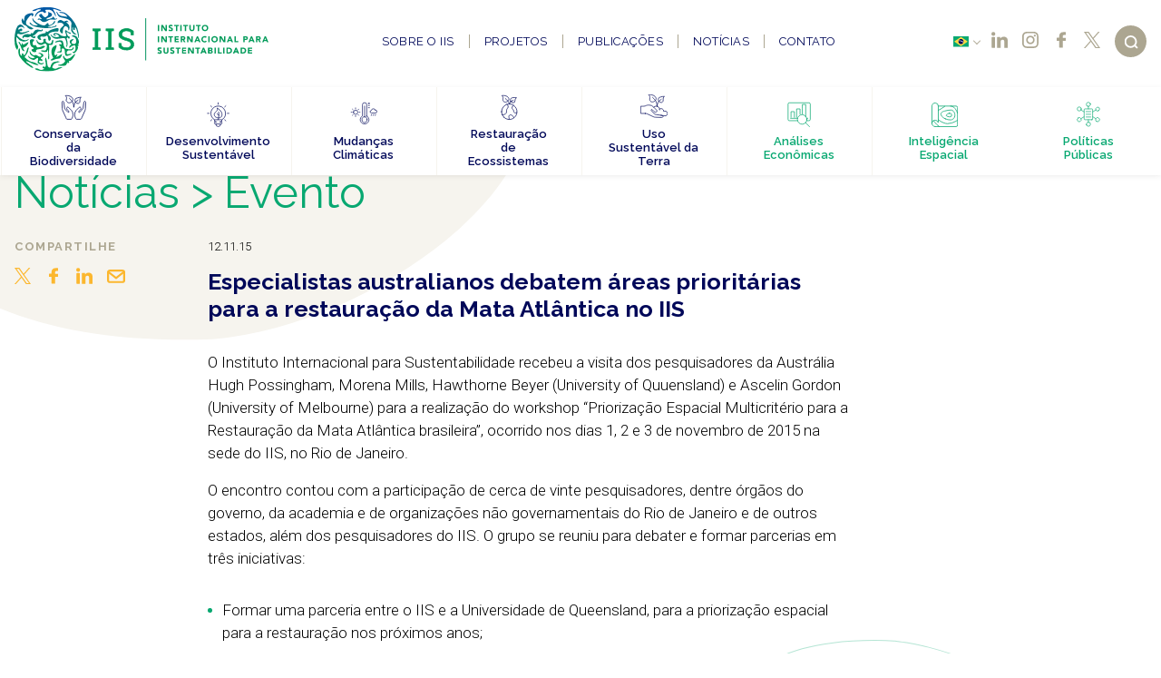

--- FILE ---
content_type: text/html; charset=UTF-8
request_url: https://www.iis-rio.org/noticias/especialistas-australianos-debatem-areas-prioritarias-para-a-restauracao-da-mata-atlantica-no-iis/
body_size: 18016
content:
<!DOCTYPE html>
<html lang="pt-br">
<head>
<meta charset="utf-8">
<meta http-equiv="Content-Type" content="text/html; charset=utf-8" />
<meta name="viewport" content="width=device-width, initial-scale=1.0">
<meta name="HandheldFriendly" content="True" />
<meta name="mobile-web-app-capable" content="yes">
<meta name="viewport" content="width=device-width, initial-scale=1.0, maximum-scale=1.0, user-scalable=no">
<meta http-equiv="X-UA-Compatible" content="ie=edge">
<link href="https://www.iis-rio.org/wp-content/themes/iis/assets/images/logo.png" rel="shortcut icon">
<link rel="apple-touch-icon" sizes="512x512" href="https://www.iis-rio.org/wp-content/themes/iis/assets/images/logo.png">
<link rel="icon" type="image/png" href="https://www.iis-rio.org/wp-content/themes/iis/assets/images/logo.png" />
<meta name='robots' content='index, follow, max-image-preview:large, max-snippet:-1, max-video-preview:-1' />
<link rel="alternate" href="https://www.iis-rio.org/noticias/especialistas-australianos-debatem-areas-prioritarias-para-a-restauracao-da-mata-atlantica-no-iis/" hreflang="pt" />
<link rel="alternate" href="https://www.iis-rio.org/en/news/australian-specialists-discuss-spatial-priorization-for-brazilian-atlantic-forest-restoration-at-iis/" hreflang="en" />
<!-- This site is optimized with the Yoast SEO plugin v23.3 - https://yoast.com/wordpress/plugins/seo/ -->
<title>Especialistas australianos debatem áreas prioritárias para a restauração da Mata Atlântica no IIS | IIS</title>
<link rel="canonical" href="https://www.iis-rio.org/noticias/especialistas-australianos-debatem-areas-prioritarias-para-a-restauracao-da-mata-atlantica-no-iis/" />
<meta property="og:locale" content="pt_BR" />
<meta property="og:locale:alternate" content="en_US" />
<meta property="og:type" content="article" />
<meta property="og:title" content="Especialistas australianos debatem áreas prioritárias para a restauração da Mata Atlântica no IIS | IIS" />
<meta property="og:url" content="https://www.iis-rio.org/noticias/especialistas-australianos-debatem-areas-prioritarias-para-a-restauracao-da-mata-atlantica-no-iis/" />
<meta property="og:site_name" content="IIS" />
<meta property="article:publisher" content="https://www.facebook.com/iisustentabilidade" />
<meta property="article:modified_time" content="2020-10-09T19:33:40+00:00" />
<meta property="og:image" content="https://www.iis-rio.org/wp-content/uploads/2019/09/logo.png" />
<meta property="og:image:width" content="512" />
<meta property="og:image:height" content="512" />
<meta property="og:image:type" content="image/png" />
<meta name="twitter:card" content="summary_large_image" />
<meta name="twitter:site" content="@iis_rio" />
<script type="application/ld+json" class="yoast-schema-graph">{"@context":"https://schema.org","@graph":[{"@type":"WebPage","@id":"https://www.iis-rio.org/noticias/especialistas-australianos-debatem-areas-prioritarias-para-a-restauracao-da-mata-atlantica-no-iis/","url":"https://www.iis-rio.org/noticias/especialistas-australianos-debatem-areas-prioritarias-para-a-restauracao-da-mata-atlantica-no-iis/","name":"Especialistas australianos debatem áreas prioritárias para a restauração da Mata Atlântica no IIS | IIS","isPartOf":{"@id":"https://www.iis-rio.org/#website"},"datePublished":"2015-11-12T14:00:00+00:00","dateModified":"2020-10-09T19:33:40+00:00","breadcrumb":{"@id":"https://www.iis-rio.org/noticias/especialistas-australianos-debatem-areas-prioritarias-para-a-restauracao-da-mata-atlantica-no-iis/#breadcrumb"},"inLanguage":"pt-BR","potentialAction":[{"@type":"ReadAction","target":["https://www.iis-rio.org/noticias/especialistas-australianos-debatem-areas-prioritarias-para-a-restauracao-da-mata-atlantica-no-iis/"]}]},{"@type":"BreadcrumbList","@id":"https://www.iis-rio.org/noticias/especialistas-australianos-debatem-areas-prioritarias-para-a-restauracao-da-mata-atlantica-no-iis/#breadcrumb","itemListElement":[{"@type":"ListItem","position":1,"name":"Home","item":"https://www.iis-rio.org/"},{"@type":"ListItem","position":2,"name":"Notícias","item":"https://www.iis-rio.org/noticias/"},{"@type":"ListItem","position":3,"name":"Especialistas australianos debatem áreas prioritárias para a restauração da Mata Atlântica no IIS"}]},{"@type":"WebSite","@id":"https://www.iis-rio.org/#website","url":"https://www.iis-rio.org/","name":"IIS","description":"Instituto Internacional para Sustentabilidade","publisher":{"@id":"https://www.iis-rio.org/#organization"},"potentialAction":[{"@type":"SearchAction","target":{"@type":"EntryPoint","urlTemplate":"https://www.iis-rio.org/?s={search_term_string}"},"query-input":"required name=search_term_string"}],"inLanguage":"pt-BR"},{"@type":"Organization","@id":"https://www.iis-rio.org/#organization","name":"IIS Rio","url":"https://www.iis-rio.org/","logo":{"@type":"ImageObject","inLanguage":"pt-BR","@id":"https://www.iis-rio.org/#/schema/logo/image/","url":"https://www.iis-rio.org/wp-content/uploads/2019/09/logo.png","contentUrl":"https://www.iis-rio.org/wp-content/uploads/2019/09/logo.png","width":512,"height":512,"caption":"IIS Rio"},"image":{"@id":"https://www.iis-rio.org/#/schema/logo/image/"},"sameAs":["https://www.facebook.com/iisustentabilidade","https://x.com/iis_rio","https://www.instagram.com/iis.rio/","https://pt.linkedin.com/company/instituto-internacional-para-sustentabilidade"]}]}</script>
<!-- / Yoast SEO plugin. -->
<link rel='dns-prefetch' href='//www.googletagmanager.com' />
<style id='classic-theme-styles-inline-css' type='text/css'>
/*! This file is auto-generated */
.wp-block-button__link{color:#fff;background-color:#32373c;border-radius:9999px;box-shadow:none;text-decoration:none;padding:calc(.667em + 2px) calc(1.333em + 2px);font-size:1.125em}.wp-block-file__button{background:#32373c;color:#fff;text-decoration:none}
</style>
<style id='global-styles-inline-css' type='text/css'>
:root{--wp--preset--aspect-ratio--square: 1;--wp--preset--aspect-ratio--4-3: 4/3;--wp--preset--aspect-ratio--3-4: 3/4;--wp--preset--aspect-ratio--3-2: 3/2;--wp--preset--aspect-ratio--2-3: 2/3;--wp--preset--aspect-ratio--16-9: 16/9;--wp--preset--aspect-ratio--9-16: 9/16;--wp--preset--color--black: #000000;--wp--preset--color--cyan-bluish-gray: #abb8c3;--wp--preset--color--white: #ffffff;--wp--preset--color--pale-pink: #f78da7;--wp--preset--color--vivid-red: #cf2e2e;--wp--preset--color--luminous-vivid-orange: #ff6900;--wp--preset--color--luminous-vivid-amber: #fcb900;--wp--preset--color--light-green-cyan: #7bdcb5;--wp--preset--color--vivid-green-cyan: #00d084;--wp--preset--color--pale-cyan-blue: #8ed1fc;--wp--preset--color--vivid-cyan-blue: #0693e3;--wp--preset--color--vivid-purple: #9b51e0;--wp--preset--gradient--vivid-cyan-blue-to-vivid-purple: linear-gradient(135deg,rgba(6,147,227,1) 0%,rgb(155,81,224) 100%);--wp--preset--gradient--light-green-cyan-to-vivid-green-cyan: linear-gradient(135deg,rgb(122,220,180) 0%,rgb(0,208,130) 100%);--wp--preset--gradient--luminous-vivid-amber-to-luminous-vivid-orange: linear-gradient(135deg,rgba(252,185,0,1) 0%,rgba(255,105,0,1) 100%);--wp--preset--gradient--luminous-vivid-orange-to-vivid-red: linear-gradient(135deg,rgba(255,105,0,1) 0%,rgb(207,46,46) 100%);--wp--preset--gradient--very-light-gray-to-cyan-bluish-gray: linear-gradient(135deg,rgb(238,238,238) 0%,rgb(169,184,195) 100%);--wp--preset--gradient--cool-to-warm-spectrum: linear-gradient(135deg,rgb(74,234,220) 0%,rgb(151,120,209) 20%,rgb(207,42,186) 40%,rgb(238,44,130) 60%,rgb(251,105,98) 80%,rgb(254,248,76) 100%);--wp--preset--gradient--blush-light-purple: linear-gradient(135deg,rgb(255,206,236) 0%,rgb(152,150,240) 100%);--wp--preset--gradient--blush-bordeaux: linear-gradient(135deg,rgb(254,205,165) 0%,rgb(254,45,45) 50%,rgb(107,0,62) 100%);--wp--preset--gradient--luminous-dusk: linear-gradient(135deg,rgb(255,203,112) 0%,rgb(199,81,192) 50%,rgb(65,88,208) 100%);--wp--preset--gradient--pale-ocean: linear-gradient(135deg,rgb(255,245,203) 0%,rgb(182,227,212) 50%,rgb(51,167,181) 100%);--wp--preset--gradient--electric-grass: linear-gradient(135deg,rgb(202,248,128) 0%,rgb(113,206,126) 100%);--wp--preset--gradient--midnight: linear-gradient(135deg,rgb(2,3,129) 0%,rgb(40,116,252) 100%);--wp--preset--font-size--small: 13px;--wp--preset--font-size--medium: 20px;--wp--preset--font-size--large: 36px;--wp--preset--font-size--x-large: 42px;--wp--preset--spacing--20: 0.44rem;--wp--preset--spacing--30: 0.67rem;--wp--preset--spacing--40: 1rem;--wp--preset--spacing--50: 1.5rem;--wp--preset--spacing--60: 2.25rem;--wp--preset--spacing--70: 3.38rem;--wp--preset--spacing--80: 5.06rem;--wp--preset--shadow--natural: 6px 6px 9px rgba(0, 0, 0, 0.2);--wp--preset--shadow--deep: 12px 12px 50px rgba(0, 0, 0, 0.4);--wp--preset--shadow--sharp: 6px 6px 0px rgba(0, 0, 0, 0.2);--wp--preset--shadow--outlined: 6px 6px 0px -3px rgba(255, 255, 255, 1), 6px 6px rgba(0, 0, 0, 1);--wp--preset--shadow--crisp: 6px 6px 0px rgba(0, 0, 0, 1);}:where(.is-layout-flex){gap: 0.5em;}:where(.is-layout-grid){gap: 0.5em;}body .is-layout-flex{display: flex;}.is-layout-flex{flex-wrap: wrap;align-items: center;}.is-layout-flex > :is(*, div){margin: 0;}body .is-layout-grid{display: grid;}.is-layout-grid > :is(*, div){margin: 0;}:where(.wp-block-columns.is-layout-flex){gap: 2em;}:where(.wp-block-columns.is-layout-grid){gap: 2em;}:where(.wp-block-post-template.is-layout-flex){gap: 1.25em;}:where(.wp-block-post-template.is-layout-grid){gap: 1.25em;}.has-black-color{color: var(--wp--preset--color--black) !important;}.has-cyan-bluish-gray-color{color: var(--wp--preset--color--cyan-bluish-gray) !important;}.has-white-color{color: var(--wp--preset--color--white) !important;}.has-pale-pink-color{color: var(--wp--preset--color--pale-pink) !important;}.has-vivid-red-color{color: var(--wp--preset--color--vivid-red) !important;}.has-luminous-vivid-orange-color{color: var(--wp--preset--color--luminous-vivid-orange) !important;}.has-luminous-vivid-amber-color{color: var(--wp--preset--color--luminous-vivid-amber) !important;}.has-light-green-cyan-color{color: var(--wp--preset--color--light-green-cyan) !important;}.has-vivid-green-cyan-color{color: var(--wp--preset--color--vivid-green-cyan) !important;}.has-pale-cyan-blue-color{color: var(--wp--preset--color--pale-cyan-blue) !important;}.has-vivid-cyan-blue-color{color: var(--wp--preset--color--vivid-cyan-blue) !important;}.has-vivid-purple-color{color: var(--wp--preset--color--vivid-purple) !important;}.has-black-background-color{background-color: var(--wp--preset--color--black) !important;}.has-cyan-bluish-gray-background-color{background-color: var(--wp--preset--color--cyan-bluish-gray) !important;}.has-white-background-color{background-color: var(--wp--preset--color--white) !important;}.has-pale-pink-background-color{background-color: var(--wp--preset--color--pale-pink) !important;}.has-vivid-red-background-color{background-color: var(--wp--preset--color--vivid-red) !important;}.has-luminous-vivid-orange-background-color{background-color: var(--wp--preset--color--luminous-vivid-orange) !important;}.has-luminous-vivid-amber-background-color{background-color: var(--wp--preset--color--luminous-vivid-amber) !important;}.has-light-green-cyan-background-color{background-color: var(--wp--preset--color--light-green-cyan) !important;}.has-vivid-green-cyan-background-color{background-color: var(--wp--preset--color--vivid-green-cyan) !important;}.has-pale-cyan-blue-background-color{background-color: var(--wp--preset--color--pale-cyan-blue) !important;}.has-vivid-cyan-blue-background-color{background-color: var(--wp--preset--color--vivid-cyan-blue) !important;}.has-vivid-purple-background-color{background-color: var(--wp--preset--color--vivid-purple) !important;}.has-black-border-color{border-color: var(--wp--preset--color--black) !important;}.has-cyan-bluish-gray-border-color{border-color: var(--wp--preset--color--cyan-bluish-gray) !important;}.has-white-border-color{border-color: var(--wp--preset--color--white) !important;}.has-pale-pink-border-color{border-color: var(--wp--preset--color--pale-pink) !important;}.has-vivid-red-border-color{border-color: var(--wp--preset--color--vivid-red) !important;}.has-luminous-vivid-orange-border-color{border-color: var(--wp--preset--color--luminous-vivid-orange) !important;}.has-luminous-vivid-amber-border-color{border-color: var(--wp--preset--color--luminous-vivid-amber) !important;}.has-light-green-cyan-border-color{border-color: var(--wp--preset--color--light-green-cyan) !important;}.has-vivid-green-cyan-border-color{border-color: var(--wp--preset--color--vivid-green-cyan) !important;}.has-pale-cyan-blue-border-color{border-color: var(--wp--preset--color--pale-cyan-blue) !important;}.has-vivid-cyan-blue-border-color{border-color: var(--wp--preset--color--vivid-cyan-blue) !important;}.has-vivid-purple-border-color{border-color: var(--wp--preset--color--vivid-purple) !important;}.has-vivid-cyan-blue-to-vivid-purple-gradient-background{background: var(--wp--preset--gradient--vivid-cyan-blue-to-vivid-purple) !important;}.has-light-green-cyan-to-vivid-green-cyan-gradient-background{background: var(--wp--preset--gradient--light-green-cyan-to-vivid-green-cyan) !important;}.has-luminous-vivid-amber-to-luminous-vivid-orange-gradient-background{background: var(--wp--preset--gradient--luminous-vivid-amber-to-luminous-vivid-orange) !important;}.has-luminous-vivid-orange-to-vivid-red-gradient-background{background: var(--wp--preset--gradient--luminous-vivid-orange-to-vivid-red) !important;}.has-very-light-gray-to-cyan-bluish-gray-gradient-background{background: var(--wp--preset--gradient--very-light-gray-to-cyan-bluish-gray) !important;}.has-cool-to-warm-spectrum-gradient-background{background: var(--wp--preset--gradient--cool-to-warm-spectrum) !important;}.has-blush-light-purple-gradient-background{background: var(--wp--preset--gradient--blush-light-purple) !important;}.has-blush-bordeaux-gradient-background{background: var(--wp--preset--gradient--blush-bordeaux) !important;}.has-luminous-dusk-gradient-background{background: var(--wp--preset--gradient--luminous-dusk) !important;}.has-pale-ocean-gradient-background{background: var(--wp--preset--gradient--pale-ocean) !important;}.has-electric-grass-gradient-background{background: var(--wp--preset--gradient--electric-grass) !important;}.has-midnight-gradient-background{background: var(--wp--preset--gradient--midnight) !important;}.has-small-font-size{font-size: var(--wp--preset--font-size--small) !important;}.has-medium-font-size{font-size: var(--wp--preset--font-size--medium) !important;}.has-large-font-size{font-size: var(--wp--preset--font-size--large) !important;}.has-x-large-font-size{font-size: var(--wp--preset--font-size--x-large) !important;}
:where(.wp-block-post-template.is-layout-flex){gap: 1.25em;}:where(.wp-block-post-template.is-layout-grid){gap: 1.25em;}
:where(.wp-block-columns.is-layout-flex){gap: 2em;}:where(.wp-block-columns.is-layout-grid){gap: 2em;}
:root :where(.wp-block-pullquote){font-size: 1.5em;line-height: 1.6;}
</style>
<!-- Google tag (gtag.js) snippet added by Site Kit -->
<!-- Google Analytics snippet added by Site Kit -->
<script type="text/javascript" src="https://www.googletagmanager.com/gtag/js?id=GT-T9L448MC" id="google_gtagjs-js" async></script>
<script type="text/javascript" id="google_gtagjs-js-after">
/* <![CDATA[ */
window.dataLayer = window.dataLayer || [];function gtag(){dataLayer.push(arguments);}
gtag("set","linker",{"domains":["www.iis-rio.org"]});
gtag("js", new Date());
gtag("set", "developer_id.dZTNiMT", true);
gtag("config", "GT-T9L448MC");
window._googlesitekit = window._googlesitekit || {}; window._googlesitekit.throttledEvents = []; window._googlesitekit.gtagEvent = (name, data) => { var key = JSON.stringify( { name, data } ); if ( !! window._googlesitekit.throttledEvents[ key ] ) { return; } window._googlesitekit.throttledEvents[ key ] = true; setTimeout( () => { delete window._googlesitekit.throttledEvents[ key ]; }, 5 ); gtag( "event", name, { ...data, event_source: "site-kit" } ); } 
/* ]]> */
</script>
<!-- End Google tag (gtag.js) snippet added by Site Kit -->
<link rel="https://api.w.org/" href="https://www.iis-rio.org/wp-json/" /><link rel="EditURI" type="application/rsd+xml" title="RSD" href="https://www.iis-rio.org/xmlrpc.php?rsd" />
<meta name="generator" content="WordPress 6.6.1" />
<link rel='shortlink' href='https://www.iis-rio.org/?p=2657' />
<link rel="alternate" title="oEmbed (JSON)" type="application/json+oembed" href="https://www.iis-rio.org/wp-json/oembed/1.0/embed?url=https%3A%2F%2Fwww.iis-rio.org%2Fnoticias%2Fespecialistas-australianos-debatem-areas-prioritarias-para-a-restauracao-da-mata-atlantica-no-iis%2F" />
<link rel="alternate" title="oEmbed (XML)" type="text/xml+oembed" href="https://www.iis-rio.org/wp-json/oembed/1.0/embed?url=https%3A%2F%2Fwww.iis-rio.org%2Fnoticias%2Fespecialistas-australianos-debatem-areas-prioritarias-para-a-restauracao-da-mata-atlantica-no-iis%2F&#038;format=xml" />
<meta name="generator" content="Site Kit by Google 1.151.0" /><link rel="icon" href="https://www.iis-rio.org/wp-content/uploads/2024/06/cropped-Logo-IIS-Icone-Colorido-2-32x32.png" sizes="32x32" />
<link rel="icon" href="https://www.iis-rio.org/wp-content/uploads/2024/06/cropped-Logo-IIS-Icone-Colorido-2-192x192.png" sizes="192x192" />
<link rel="apple-touch-icon" href="https://www.iis-rio.org/wp-content/uploads/2024/06/cropped-Logo-IIS-Icone-Colorido-2-180x180.png" />
<meta name="msapplication-TileImage" content="https://www.iis-rio.org/wp-content/uploads/2024/06/cropped-Logo-IIS-Icone-Colorido-2-270x270.png" />
<!-- <link href="https://www.iis-rio.org/wp-content/themes/iis/build/style.css?v=20240705" rel="stylesheet"> -->
<link rel="stylesheet" type="text/css" href="//www.iis-rio.org/wp-content/cache/wpfc-minified/qx6qj9qm/vym9.css" media="all"/>
<link rel="preconnect" href="https://fonts.googleapis.com">
<link rel="preconnect" href="https://fonts.gstatic.com" crossorigin>
<link href="https://fonts.googleapis.com/css?family=Raleway:400,600,700|Roboto:300,400&display=swap" rel="preload" as="style" onload="this.rel='stylesheet'">
<!-- Google Tag Manager -->
<script>(function(w,d,s,l,i){w[l]=w[l]||[];w[l].push({'gtm.start':
new Date().getTime(),event:'gtm.js'});var f=d.getElementsByTagName(s)[0],
j=d.createElement(s),dl=l!='dataLayer'?'&l='+l:'';j.async=true;j.src=
'https://www.googletagmanager.com/gtm.js?id='+i+dl;f.parentNode.insertBefore(j,f);
})(window,document,'script','dataLayer','GTM-52KZVM5H');</script>
<!-- End Google Tag Manager -->
</head>
<body>
<!-- Google Tag Manager (noscript) -->
<noscript><iframe src="https://www.googletagmanager.com/ns.html?id=GTM-52KZVM5H"
height="0" width="0" style="display:none;visibility:hidden"></iframe></noscript>
<!-- End Google Tag Manager (noscript) -->
<!-- Cabeçalho -->
<header id="topo">
<!-- Menu Principal -->
<article class="bg-branco menu-principal">
<div class="container-fluid wrap flex middle-xs between-xs">
<a href="https://www.iis-rio.org/" class="logo">
<img src="https://www.iis-rio.org/wp-content/themes/iis/assets/images/iis-pt.svg" width="679.6px" height="173.3px" style="height: auto;"> 
</a>
<nav>
<ul class="navegacao">
<p>Navegação</p>
<li class="invisible-md"><a href="https://www.iis-rio.org/">Inicio</a></li>
<li><a class="" href="https://www.iis-rio.org/sobre-iis/">Sobre o IIS</a>
<ul class="sub-menu">
<li><a class="" href="https://www.iis-rio.org/sobre-iis/">Sobre o IIS</a></li>
<li><a class="" href="https://www.iis-rio.org/sobre/#colaboradores">Colaboradores</a></li>
<li><a class="" href="https://www.iis-rio.org/sobre/#parceiros">Parceiros</a></li>
</ul>
</li>
<li><a class="" href="https://www.iis-rio.org/projetos/">Projetos</a>
</li>
<li><a class="" href="https://www.iis-rio.org/publicacoes/">Publicações</a>
<ul class="sub-menu">
<li><a class="" href="https://www.iis-rio.org/publicacoes/?tema=&colaborador=&parceiro=&tipo-de-publicacao=blog&termo=">Blog</a></li>
<li><a class="" href="https://www.iis-rio.org/publicacoes/?tema=&colaborador=&parceiro=&tipo-de-publicacao=artigo&termo=">Artigos</a></li>
<li><a class="" href="https://www.iis-rio.org/publicacoes/?tema=&colaborador=&parceiro=&tipo-de-publicacao=livro&termo=">Livros</a></li>
<li><a class="" href="https://www.iis-rio.org/publicacoes/?tema=&colaborador=&parceiro=&tipo-de-publicacao=relatorio&termo=">Relatórios</a></li>
<li><a class="" href="https://www.iis-rio.org/publicacoes/?tema=&colaborador=&parceiro=&tipo-de-publicacao=sumario&termo=">Sumários</a></li>
</ul>
</li>
<li><a class="" href="https://www.iis-rio.org/noticias/">Notícias</a>
<ul class="sub-menu">
<li><a class="" href="https://www.iis-rio.org/noticias/?tipo-de-noticia=clipping">Clipping</a></li>
<li><a class="" href="https://www.iis-rio.org/noticias/?tipo-de-noticia=evento">Evento</a></li>
<li><a class="" href="https://www.iis-rio.org/noticias/?tipo-de-noticia=noticia">Notícia</a></li>
<li><a class="" href="https://www.iis-rio.org/noticias/?tipo-de-noticia=release">Release</a></li>
<li><a class="" href="https://www.iis-rio.org/noticias/?tipo-de-noticia=vaga">Vaga</a></li>
</ul>
</li>
<li><a class="" href="https://www.iis-rio.org/contato/">Contato</a>
</li>
</ul>
<hr>
<ul class="temas">
<p>Temas</p>
<li class="tca"><a href="https://www.iis-rio.org/temas/conservacao-da-biodiversidade/">Conservação da Biodiversidade</a></li>
<li class="tca"><a href="https://www.iis-rio.org/temas/desenvolvimento-sustentavel/">Desenvolvimento Sustentável</a></li>
<li class="tca"><a href="https://www.iis-rio.org/temas/mudancas-climaticas/">Mudanças Climáticas</a></li>
<li class="tca"><a href="https://www.iis-rio.org/temas/restauracao-ecossistemas/">Restauração de Ecossistemas</a></li>
<li class="tca"><a href="https://www.iis-rio.org/temas/uso-sustentavel-da-terra/">Uso Sustentável da Terra</a></li>
<li class="tcv"><a href="https://www.iis-rio.org/temas/analises-economicas/">Análises Econômicas</a></li>
<li class="tcv"><a href="https://www.iis-rio.org/temas/inteligencia-espacial/">Inteligência Espacial</a></li>
<li class="tcv"><a href="https://www.iis-rio.org/temas/politicas-publicas/">Políticas Públicas</a></li>
</ul>
</nav>
<div class="menu-direita flex middle-xs end-xs">
<div class="flex reverse middle-xs between-xs social-lang">
<div class="flex">
<a target="_blank" href="https://www.linkedin.com/company/instituto-internacional-para-sustentabilidade/"><button class="social linkedin"></button></a>
<a target="_blank" href="https://www.instagram.com/iis.rio/"><button class="social instagram"></button></a>
<a target="_blank" href="https://www.facebook.com/iisustentabilidade"><button class="social facebook"></button></a>
<a target="_blank" href="https://x.com/iis_rio"><button class="social x"></button></a>
</div>
<div class="idiomas">
<ul>
<li><a href="https://www.iis-rio.org/noticias/especialistas-australianos-debatem-areas-prioritarias-para-a-restauracao-da-mata-atlantica-no-iis/" alt="Português"><img src="[data-uri]" alt="Português" width="16" height="11" style="width: 16px; height: 11px;" /></a></li>
<li><a href="https://www.iis-rio.org/en/news/australian-specialists-discuss-spatial-priorization-for-brazilian-atlantic-forest-restoration-at-iis/" alt="English"><img src="[data-uri]" alt="English" width="16" height="11" style="width: 16px; height: 11px;" /></a></li>
</ul>
</div>
<div class="sites" style="white-space: nowrap;">
</div>
</div>
<button class="btn-busca btn-circular"></button>
<div class="btn-menu">
<span></span>
<span></span>
<span></span>
</div>
</div>
</div>
</article>
<!-- Menu de Busca -->
<article class="bg-ocre menu-busca">
<div class="container-fluid wrap tc">
<button class="btn-fechar mb1"></button>
<form action="https://www.iis-rio.org/">
<div class="row tl mb1">
<div class="col-xs-12 relative">
<input type="text" class="busca" name="s" placeholder="Buscar conteúdo">
<button class="btn-busca"></button>
</div>
</div>
<div class="row tl">
<div class="col-xs-12">
<label class="radio mr1 mb05 tcb inline-block">
<input type="checkbox" name="post_type[]" value="projeto">
<span>Projetos</span>
</label>
<label class="radio mr1 mb05 tcb inline-block">
<input type="checkbox" name="post_type[]" value="publicacao">
<span>Publicações</span>
</label>
<label class="radio mb05 tcb inline-block">
<input type="checkbox" name="post_type[]" value="noticia">
<span>Notícias</span>
</label>
<label class="radio mb05 tcb inline-block">
<input type="checkbox" name="post_type[]" value="mapas-e-dados">
<span>Mapas e Dados</span>
</label>
</div>
</div>
</form>
</div>
</article>
<!-- Menu de temas -->
<article class="bg-branco menu-temas">
<!-- Lista de temas -->
<ul>
<li>
<a href="https://www.iis-rio.org/temas/conservacao-da-biodiversidade/" class='tca' data-tema='24'>
<div class="forma-fluida">
<svg class="scene" width="100%" height="100%" preserveAspectRatio="none" viewBox="0 0 1440 800">
<path d="M 1066,436 C 1051,543.8 973.2,656.2 873.6,700.1 756.6,751.7 600.9,725 492.4,657.4 431.5,619.5 387.5,546.9 376.7,476 360.3,368.3 377.9,229.2 462.5,160.5 589.5,57.34 815.4,42.24 952.4,131.7 1044,190.8 1081,328.8 1066,436 Z" pathdata:id="M 1041,450.4 C 1023,547.7 992.8,667.7 905.7,714.5 793.1,775 639,728.7 524.5,671.8 453.3,636.4 382.2,575.4 360.2,499 329.7,393 344.6,249.2 426,174.9 568.6,44.66 851.1,-8.71 1002,111.8 1091,182.7 1061,338.6 1041,450.4 Z;M 1066,436 C 1051,543.8 976.5,664.5 873.6,700.1 761,739.1 636.4,655.8 529.5,603.1 441.6,559.8 325.8,520.1 293.8,427.5 263.1,338.4 294.5,213.4 368.2,154.8 520.7,33.48 790.1,23.76 952.4,131.7 1043,191.7 1081,328.8 1066,436 Z;M 1066,436 C 1053,531.1 930.7,580.1 842.2,617.2 734,662.7 598.4,707.8 492.4,657.4 427.6,626.6 387.5,546.9 376.7,476 360.3,368.3 376.9,227.9 462.5,160.5 567.6,77.69 749.9,37.5 863.8,148.8 947.6,230.7 1082,320.1 1066,436 Z"/>
</svg>
</div>
<span class="icone"><svg xmlns="http://www.w3.org/2000/svg" viewBox="0 0 28 28">
<path d="M5.6,25.4,2.1,17.8a6.9,6.9,0,0,1-.5-2.4L1.4,9.1c0-.8.1-1.5.9-1.5s1,.7,1.1,1.5l.8,5.8A2.5,2.5,0,0,0,5,16.6l3.1,3.1h.4a.7.7,0,0,0,.7-.7.5.5,0,0,0-.2-.4L7.3,17c-1.2-1-.7-1.9-.7-1.9l.3-.7c.8-1.1,1.7,0,1.7,0l3,3a6.3,6.3,0,0,1,1.8,4.5v.9a4.9,4.9,0,0,1-.4,2.1l-.5,1.2a.6.6,0,0,0-.1.4,1.1,1.1,0,0,1-1.1.9H7a1,1,0,0,1-.8-.5Z"></path>
<path d="M23.3,25.4l3.4-7.6a6.9,6.9,0,0,0,.5-2.4l.3-6.3c0-.8-.2-1.5-1-1.5s-1,.7-1.1,1.5l-.8,5.8a2.5,2.5,0,0,1-.8,1.7l-3.1,3.1h-.4a.7.7,0,0,1-.6-.7c0-.2,0-.3.2-.4L21.6,17c1.1-1,.6-1.9.6-1.9l-.3-.7c-.8-1.1-1.7,0-1.7,0l-3,3a6.3,6.3,0,0,0-1.8,4.5v.9a7.1,7.1,0,0,0,.4,2.1l.5,1.2c.1.1.1.3.2.4a1,1,0,0,0,1,.9h4.3a.9.9,0,0,0,.8-.5Z"></path>
<path d="M11.7,8.5S9,10.6,7.1,8.4s-1-1.2-.7-3.8c.2-.8.1-1.8-1.4-3.2,0,0,4.8-.6,7.1,1.8s1,4,.2,4.8Z"></path>
<path d="M14.4,13.9c.1-4.1-1.9-7-4.8-9.5"></path>
<path d="M18.9,6.5a8.3,8.3,0,0,0-4.5,7.3"></path>
<path d="M16.2,8.5a3,3,0,0,0,3,1.5s2.3-.4,1.9-3.2,1.2-3.6,1.2-3.6a13,13,0,0,0-3.8.6c-2.8.6-2.9,2-2.8,3A4.8,4.8,0,0,0,16.2,8.5Z"></path>
</svg></span>
<span>Conservação da Biodiversidade</span>
</a>
</li>
<li>
<a href="https://www.iis-rio.org/temas/desenvolvimento-sustentavel/" class='tca' data-tema='20'>
<div class="forma-fluida">
<svg class="scene" width="100%" height="100%" preserveAspectRatio="none" viewBox="0 0 1440 800">
<path d="M 1066,436 C 1051,543.8 973.2,656.2 873.6,700.1 756.6,751.7 600.9,725 492.4,657.4 431.5,619.5 387.5,546.9 376.7,476 360.3,368.3 377.9,229.2 462.5,160.5 589.5,57.34 815.4,42.24 952.4,131.7 1044,190.8 1081,328.8 1066,436 Z" pathdata:id="M 1041,450.4 C 1023,547.7 992.8,667.7 905.7,714.5 793.1,775 639,728.7 524.5,671.8 453.3,636.4 382.2,575.4 360.2,499 329.7,393 344.6,249.2 426,174.9 568.6,44.66 851.1,-8.71 1002,111.8 1091,182.7 1061,338.6 1041,450.4 Z;M 1066,436 C 1051,543.8 976.5,664.5 873.6,700.1 761,739.1 636.4,655.8 529.5,603.1 441.6,559.8 325.8,520.1 293.8,427.5 263.1,338.4 294.5,213.4 368.2,154.8 520.7,33.48 790.1,23.76 952.4,131.7 1043,191.7 1081,328.8 1066,436 Z;M 1066,436 C 1053,531.1 930.7,580.1 842.2,617.2 734,662.7 598.4,707.8 492.4,657.4 427.6,626.6 387.5,546.9 376.7,476 360.3,368.3 376.9,227.9 462.5,160.5 567.6,77.69 749.9,37.5 863.8,148.8 947.6,230.7 1082,320.1 1066,436 Z"/>
</svg>
</div>
<span class="icone"><svg xmlns="http://www.w3.org/2000/svg" viewBox="0 0 27 30">
<path d="M13,1.3V3.1"></path>
<path d="M25.7,13.8H23.9"></path>
<path d="M2.2,13.8H.4"></path>
<path d="M22,5,20.7,6.2"></path>
<path d="M5.4,21.4,4.1,22.6"></path>
<path d="M22,22.6l-1.3-1.2"></path>
<path d="M5.4,6.2,4.1,5"></path>
<path d="M9.9,23.9a1.3,1.3,0,1,1,0-2.6h6.3a1.3,1.3,0,1,1,0,2.6"></path>
<path d="M16.2,23.9a1.2,1.2,0,0,1,1.3,1.2,1.3,1.3,0,0,1-1.3,1.3H9.9a1.3,1.3,0,0,1-1.3-1.3,1.2,1.2,0,0,1,1.3-1.2h1.3"></path>
<path d="M16,26.5a2.9,2.9,0,0,1-5.8,0"></path>
<path d="M12.9,19.1S8.6,19,8.4,15.5c-.1-1.2.1-2,2.4-4,.8-.6,1.6-1.6,1.1-4,0,0,5.3,3.2,5.6,7.1s-2.1,4.4-3.6,4.5Z"></path>
<path d="M13.6,12.3c.4,1.8.3,7.9-.7,9"></path>
<path d="M11.9,14.4a2.9,2.9,0,0,1,1.9,1.7"></path>
<path d="M17.2,21.5a8.5,8.5,0,0,0,4.5-7.6A8.7,8.7,0,1,0,9,21.6"></path>
<path d="M16.2,23.9H14.7"></path>
</svg></span>
<span>Desenvolvimento Sustentável</span>
</a>
</li>
<li>
<a href="https://www.iis-rio.org/temas/mudancas-climaticas/" class='tca' data-tema='32'>
<div class="forma-fluida">
<svg class="scene" width="100%" height="100%" preserveAspectRatio="none" viewBox="0 0 1440 800">
<path d="M 1066,436 C 1051,543.8 973.2,656.2 873.6,700.1 756.6,751.7 600.9,725 492.4,657.4 431.5,619.5 387.5,546.9 376.7,476 360.3,368.3 377.9,229.2 462.5,160.5 589.5,57.34 815.4,42.24 952.4,131.7 1044,190.8 1081,328.8 1066,436 Z" pathdata:id="M 1041,450.4 C 1023,547.7 992.8,667.7 905.7,714.5 793.1,775 639,728.7 524.5,671.8 453.3,636.4 382.2,575.4 360.2,499 329.7,393 344.6,249.2 426,174.9 568.6,44.66 851.1,-8.71 1002,111.8 1091,182.7 1061,338.6 1041,450.4 Z;M 1066,436 C 1051,543.8 976.5,664.5 873.6,700.1 761,739.1 636.4,655.8 529.5,603.1 441.6,559.8 325.8,520.1 293.8,427.5 263.1,338.4 294.5,213.4 368.2,154.8 520.7,33.48 790.1,23.76 952.4,131.7 1043,191.7 1081,328.8 1066,436 Z;M 1066,436 C 1053,531.1 930.7,580.1 842.2,617.2 734,662.7 598.4,707.8 492.4,657.4 427.6,626.6 387.5,546.9 376.7,476 360.3,368.3 376.9,227.9 462.5,160.5 567.6,77.69 749.9,37.5 863.8,148.8 947.6,230.7 1082,320.1 1066,436 Z"/>
</svg>
</div>
<span class="icone"><svg xmlns="http://www.w3.org/2000/svg" viewBox="0 0 34 29">
<path d="M21.2,23a3.2,3.2,0,1,1-6.3,0,3.2,3.2,0,1,1,6.3,0Z"></path>
<path d="M18.1,5.7V19.8"></path>
<path d="M22.9,2.3h1.2"></path>
<path d="M22.9,2.3h1.2"></path>
<path d="M22.9,5h1.2"></path>
<path d="M22.9,7.7h1.2"></path>
<path d="M6.8,17.9V19"></path>
<path d="M6.8,9.1V8"></path>
<path d="M3.7,10.4l-.8-.8"></path>
<path d="M2.4,13.5H1.3"></path>
<path d="M3.7,16.6l-.8.8"></path>
<path d="M10,16.6l.7.8"></path>
<path d="M11.2,13.5h1.1"></path>
<path d="M10,10.4l.7-.8"></path>
<path d="M4.1,13.5a2.8,2.8,0,0,0,2.7,2.8,2.9,2.9,0,0,0,2.8-2.8,2.8,2.8,0,0,0-2.8-2.7A2.7,2.7,0,0,0,4.1,13.5Z"></path>
<path d="M20.8,18.3A5.3,5.3,0,0,1,23.6,23a5.5,5.5,0,1,1-11,0,5.3,5.3,0,0,1,2.8-4.7h0V4a2.7,2.7,0,1,1,5.4,0V18.3Z"></path>
<path d="M26.9,16.4l-.4,1.2"></path>
<path d="M29.4,16.4l-.5,1.2"></path>
<path d="M31.8,16.4l-.4,1.2"></path>
<path d="M31.3,10.7h.3a1.9,1.9,0,0,1,1.9,1.9,2,2,0,0,1-1.9,1.9h-5A1.7,1.7,0,0,1,25,12.8a1.6,1.6,0,0,1,1.6-1.6h.1a2.3,2.3,0,0,1,2.4-2.1,2.2,2.2,0,0,1,2.2,1.6h0"></path>
</svg></span>
<span>Mudanças Climáticas</span>
</a>
</li>
<li>
<a href="https://www.iis-rio.org/temas/restauracao-ecossistemas/" class='tca' data-tema='28'>
<div class="forma-fluida">
<svg class="scene" width="100%" height="100%" preserveAspectRatio="none" viewBox="0 0 1440 800">
<path d="M 1066,436 C 1051,543.8 973.2,656.2 873.6,700.1 756.6,751.7 600.9,725 492.4,657.4 431.5,619.5 387.5,546.9 376.7,476 360.3,368.3 377.9,229.2 462.5,160.5 589.5,57.34 815.4,42.24 952.4,131.7 1044,190.8 1081,328.8 1066,436 Z" pathdata:id="M 1041,450.4 C 1023,547.7 992.8,667.7 905.7,714.5 793.1,775 639,728.7 524.5,671.8 453.3,636.4 382.2,575.4 360.2,499 329.7,393 344.6,249.2 426,174.9 568.6,44.66 851.1,-8.71 1002,111.8 1091,182.7 1061,338.6 1041,450.4 Z;M 1066,436 C 1051,543.8 976.5,664.5 873.6,700.1 761,739.1 636.4,655.8 529.5,603.1 441.6,559.8 325.8,520.1 293.8,427.5 263.1,338.4 294.5,213.4 368.2,154.8 520.7,33.48 790.1,23.76 952.4,131.7 1043,191.7 1081,328.8 1066,436 Z;M 1066,436 C 1053,531.1 930.7,580.1 842.2,617.2 734,662.7 598.4,707.8 492.4,657.4 427.6,626.6 387.5,546.9 376.7,476 360.3,368.3 376.9,227.9 462.5,160.5 567.6,77.69 749.9,37.5 863.8,148.8 947.6,230.7 1082,320.1 1066,436 Z"/>
</svg>
</div>
<span class="icone"><svg xmlns="http://www.w3.org/2000/svg" viewBox="0 0 20 30">
<path d="M4.1,27h.2"></path>
<path d="M7.7,11.7a3,3,0,0,1,1,4.4c-.7,1-1.6,1.4-1.4,4.1S5,23.8,3.7,23.9a9.4,9.4,0,0,1-1.7,0"></path>
<path d="M15.5,13.1s-2.7,1.4-1.6,3.6,1.6.5,1.8,3a2.2,2.2,0,0,0,1.2,2,2.5,2.5,0,0,0,2.5-.2"></path>
<path d="M15.9,27.5s-1.3-3.2-3.3-3.3-2.5.8-2.6,2a14.3,14.3,0,0,0,.4,2.2,1.5,1.5,0,0,1-.1,1"></path>
<path d="M1.4,20.4a9.1,9.1,0,1,0,14.4-7.3,9.2,9.2,0,0,0-5.4-1.8A9,9,0,0,0,1.4,20.4Z"></path>
<path d="M8.4,8.3s-2.6,2.1-4.7-.1c-.6-.6-.9-1.2-.6-3.6.2-.9.1-1.9-1.4-3.2,0,0,4.8-.6,7.1,1.7S9.9,7,9,7.8Z"></path>
<path d="M10.5,11.3c-.4-3.1-2.3-4.4-4.7-6.5"></path>
<path d="M15.2,6.9a5.6,5.6,0,0,0-4.6,4.4"></path>
<path d="M12.2,8a3,3,0,0,0,2.7,1.9,2.5,2.5,0,0,0,2.4-2.7C17.5,4.4,19.1,4,19.1,4a15,15,0,0,0-3.9-.2C12.4,4,12,5.3,11.9,6.3A5.1,5.1,0,0,0,12.2,8Z"></path>
</svg></span>
<span>Restauração de Ecossistemas</span>
</a>
</li>
<li>
<a href="https://www.iis-rio.org/temas/uso-sustentavel-da-terra/" class='tca' data-tema='36'>
<div class="forma-fluida">
<svg class="scene" width="100%" height="100%" preserveAspectRatio="none" viewBox="0 0 1440 800">
<path d="M 1066,436 C 1051,543.8 973.2,656.2 873.6,700.1 756.6,751.7 600.9,725 492.4,657.4 431.5,619.5 387.5,546.9 376.7,476 360.3,368.3 377.9,229.2 462.5,160.5 589.5,57.34 815.4,42.24 952.4,131.7 1044,190.8 1081,328.8 1066,436 Z" pathdata:id="M 1041,450.4 C 1023,547.7 992.8,667.7 905.7,714.5 793.1,775 639,728.7 524.5,671.8 453.3,636.4 382.2,575.4 360.2,499 329.7,393 344.6,249.2 426,174.9 568.6,44.66 851.1,-8.71 1002,111.8 1091,182.7 1061,338.6 1041,450.4 Z;M 1066,436 C 1051,543.8 976.5,664.5 873.6,700.1 761,739.1 636.4,655.8 529.5,603.1 441.6,559.8 325.8,520.1 293.8,427.5 263.1,338.4 294.5,213.4 368.2,154.8 520.7,33.48 790.1,23.76 952.4,131.7 1043,191.7 1081,328.8 1066,436 Z;M 1066,436 C 1053,531.1 930.7,580.1 842.2,617.2 734,662.7 598.4,707.8 492.4,657.4 427.6,626.6 387.5,546.9 376.7,476 360.3,368.3 376.9,227.9 462.5,160.5 567.6,77.69 749.9,37.5 863.8,148.8 947.6,230.7 1082,320.1 1066,436 Z"/>
</svg>
</div>
<span class="icone"><svg xmlns="http://www.w3.org/2000/svg" viewBox="0 0 33 28">
<path d="M5.9,22.6H.4V14.1H2.7a15.3,15.3,0,0,0,3-.3l1.4-.6a7,7,0,0,1,2.5-.5h1.1a6.7,6.7,0,0,1,5.2,2.2l3.7,3.7a1.2,1.2,0,0,1,0,2l-.9.4s-1.1.6-2.2-.8l-2-2.1a.8.8,0,0,0-.6-.2.8.8,0,0,0-.8.8.5.5,0,0,0,.2.4L16.9,23a3,3,0,0,0,2.1.9l6.8,1c1,.1,1.8.7,1.8,1.3s-.8,1.2-1.8,1.2l-7.4-.3a5.9,5.9,0,0,1-2.9-.7l-7-3.2A5,5,0,0,0,5.9,22.6Z"></path>
<path d="M23.4,18.4A4.4,4.4,0,0,0,19.1,14a4.2,4.2,0,0,0-2.9,1.1"></path>
<path d="M17.3,8.1s-3,2.2-5.2-.1c-.7-.8-1-1.4-.6-4.1.1-.9.1-2-1.6-3.4,0,0,5.3-.7,7.8,1.9s1.2,4.2.3,5.1Z"></path>
<path d="M20.3,14c.1-4.4-2.1-7.6-5.4-10.4"></path>
<path d="M25.3,5.9a9.3,9.3,0,0,0-5,8"></path>
<path d="M22.3,8a3.3,3.3,0,0,0,3.3,1.6s2.5-.4,2.1-3.4,1.4-3.8,1.4-3.8a16.3,16.3,0,0,0-4.3.6c-3,.7-3.2,2.2-3.1,3.2A3.9,3.9,0,0,0,22.3,8Z"></path>
<path d="M23.3,17.3a3.6,3.6,0,0,1,3.2-.2,3.3,3.3,0,0,1,1.8,3.1,3.1,3.1,0,0,1,1.3-.3,2.8,2.8,0,1,1,0,5.5L25,24.8"></path>
</svg></span>
<span>Uso Sustentável da Terra</span>
</a>
</li>
<li>
<a href="https://www.iis-rio.org/temas/analises-economicas/" class='tcv' data-tema='44'>
<div class="forma-fluida">
<svg class="scene" width="100%" height="100%" preserveAspectRatio="none" viewBox="0 0 1440 800">
<path d="M 1066,436 C 1051,543.8 973.2,656.2 873.6,700.1 756.6,751.7 600.9,725 492.4,657.4 431.5,619.5 387.5,546.9 376.7,476 360.3,368.3 377.9,229.2 462.5,160.5 589.5,57.34 815.4,42.24 952.4,131.7 1044,190.8 1081,328.8 1066,436 Z" pathdata:id="M 1041,450.4 C 1023,547.7 992.8,667.7 905.7,714.5 793.1,775 639,728.7 524.5,671.8 453.3,636.4 382.2,575.4 360.2,499 329.7,393 344.6,249.2 426,174.9 568.6,44.66 851.1,-8.71 1002,111.8 1091,182.7 1061,338.6 1041,450.4 Z;M 1066,436 C 1051,543.8 976.5,664.5 873.6,700.1 761,739.1 636.4,655.8 529.5,603.1 441.6,559.8 325.8,520.1 293.8,427.5 263.1,338.4 294.5,213.4 368.2,154.8 520.7,33.48 790.1,23.76 952.4,131.7 1043,191.7 1081,328.8 1066,436 Z;M 1066,436 C 1053,531.1 930.7,580.1 842.2,617.2 734,662.7 598.4,707.8 492.4,657.4 427.6,626.6 387.5,546.9 376.7,476 360.3,368.3 376.9,227.9 462.5,160.5 567.6,77.69 749.9,37.5 863.8,148.8 947.6,230.7 1082,320.1 1066,436 Z"/>
</svg>
</div>
<span class="icone"><svg xmlns="http://www.w3.org/2000/svg" viewBox="0 0 28 29">
<path d="M22.9,20.3a5.4,5.4,0,1,1-5.3-5.4A5.4,5.4,0,0,1,22.9,20.3Z"></path>
<path d="M21.4,24.1l4.5,4.5"></path>
<path d="M12.4,21.7H2.8a1.4,1.4,0,0,1-1.4-1.4V2.8A1.5,1.5,0,0,1,2.8,1.3H25.3a1.5,1.5,0,0,1,1.5,1.5V20.3a1.5,1.5,0,0,1-1.5,1.4H22.7"></path>
<polyline points="4.8 17.9 4.8 11.4 8.6 11.4 8.6 17.9"></polyline>
<polyline points="11.2 17.9 11.2 8.3 15.1 8.3 15.1 14.2"></polyline>
<polyline points="17.7 14.1 17.7 8.2 17.7 3.2 21.6 3.2 21.6 17.2"></polyline>
<path d="M22.8,19h1.1"></path>
<path d="M4.3,19h8.1"></path>
</svg></span>
<span>Análises Econômicas</span>
</a>
</li>
<li>
<a href="https://www.iis-rio.org/temas/inteligencia-espacial/" class='tcv' data-tema='48'>
<div class="forma-fluida">
<svg class="scene" width="100%" height="100%" preserveAspectRatio="none" viewBox="0 0 1440 800">
<path d="M 1066,436 C 1051,543.8 973.2,656.2 873.6,700.1 756.6,751.7 600.9,725 492.4,657.4 431.5,619.5 387.5,546.9 376.7,476 360.3,368.3 377.9,229.2 462.5,160.5 589.5,57.34 815.4,42.24 952.4,131.7 1044,190.8 1081,328.8 1066,436 Z" pathdata:id="M 1041,450.4 C 1023,547.7 992.8,667.7 905.7,714.5 793.1,775 639,728.7 524.5,671.8 453.3,636.4 382.2,575.4 360.2,499 329.7,393 344.6,249.2 426,174.9 568.6,44.66 851.1,-8.71 1002,111.8 1091,182.7 1061,338.6 1041,450.4 Z;M 1066,436 C 1051,543.8 976.5,664.5 873.6,700.1 761,739.1 636.4,655.8 529.5,603.1 441.6,559.8 325.8,520.1 293.8,427.5 263.1,338.4 294.5,213.4 368.2,154.8 520.7,33.48 790.1,23.76 952.4,131.7 1043,191.7 1081,328.8 1066,436 Z;M 1066,436 C 1053,531.1 930.7,580.1 842.2,617.2 734,662.7 598.4,707.8 492.4,657.4 427.6,626.6 387.5,546.9 376.7,476 360.3,368.3 376.9,227.9 462.5,160.5 567.6,77.69 749.9,37.5 863.8,148.8 947.6,230.7 1082,320.1 1066,436 Z"/>
</svg>
</div>
<span class="icone"><svg xmlns="http://www.w3.org/2000/svg" viewBox="0 0 29 27">
<path d="M4.8,26.5a3.3,3.3,0,0,1-3.3-4.2A3.2,3.2,0,0,1,4,19.8a3.4,3.4,0,0,1,4,2.3h.2V4.9A3.4,3.4,0,0,0,5.1,1.4,3.4,3.4,0,0,0,1.4,4.7V23.1"></path>
<path d="M4.8,26.5H27.1a1.6,1.6,0,0,0,1.6-1.6V6.3a1.6,1.6,0,0,0-1.6-1.6H8.2"></path>
<path d="M28.7,19.4a3.7,3.7,0,0,1-1.3,1.2A21,21,0,0,1,18,23.4c-2.2,0-6.4-1.4-9.7-4.1"></path>
<path d="M21.3,4.7A5.8,5.8,0,0,1,24.8,6a11.6,11.6,0,0,1,2.1,2.5,14.1,14.1,0,0,1,1.8,3.7"></path>
<path d="M8.3,9.2A49,49,0,0,0,15.1,5"></path>
<path d="M9.2,26.5a21.5,21.5,0,0,1-5.1-4.9,5,5,0,0,1-.8-1.4"></path>
<path d="M15.6,18.2a12.8,12.8,0,0,0,5.9,1.2s3.8-.4,4.3-4.1S23.9,9,22,8.9A23.2,23.2,0,0,0,14.9,10S8.5,11.2,12,15.6A10.2,10.2,0,0,0,15.6,18.2Z"></path>
<path d="M19.8,12.4c.8,0,2.3-.6,2.6,1.8s-2.5,1.9-2.5,1.9-3.1-.4-3.2-1.3S18.2,12.6,19.8,12.4Z"></path>
</svg>	</span>
<span>Inteligência Espacial</span>
</a>
</li>
<li>
<a href="https://www.iis-rio.org/temas/politicas-publicas/" class='tcv' data-tema='40'>
<div class="forma-fluida">
<svg class="scene" width="100%" height="100%" preserveAspectRatio="none" viewBox="0 0 1440 800">
<path d="M 1066,436 C 1051,543.8 973.2,656.2 873.6,700.1 756.6,751.7 600.9,725 492.4,657.4 431.5,619.5 387.5,546.9 376.7,476 360.3,368.3 377.9,229.2 462.5,160.5 589.5,57.34 815.4,42.24 952.4,131.7 1044,190.8 1081,328.8 1066,436 Z" pathdata:id="M 1041,450.4 C 1023,547.7 992.8,667.7 905.7,714.5 793.1,775 639,728.7 524.5,671.8 453.3,636.4 382.2,575.4 360.2,499 329.7,393 344.6,249.2 426,174.9 568.6,44.66 851.1,-8.71 1002,111.8 1091,182.7 1061,338.6 1041,450.4 Z;M 1066,436 C 1051,543.8 976.5,664.5 873.6,700.1 761,739.1 636.4,655.8 529.5,603.1 441.6,559.8 325.8,520.1 293.8,427.5 263.1,338.4 294.5,213.4 368.2,154.8 520.7,33.48 790.1,23.76 952.4,131.7 1043,191.7 1081,328.8 1066,436 Z;M 1066,436 C 1053,531.1 930.7,580.1 842.2,617.2 734,662.7 598.4,707.8 492.4,657.4 427.6,626.6 387.5,546.9 376.7,476 360.3,368.3 376.9,227.9 462.5,160.5 567.6,77.69 749.9,37.5 863.8,148.8 947.6,230.7 1082,320.1 1066,436 Z"/>
</svg>
</div>
<span class="icone"><svg xmlns="http://www.w3.org/2000/svg" viewBox="0 0 29 32">
<path d="M18.9,22.7H10a.9.9,0,0,1-.9-.9V10a.9.9,0,0,1,.9-.9h8.9a.9.9,0,0,1,.9.9V21.8A.9.9,0,0,1,18.9,22.7Z"></path>
<path d="M11.5,12.5h5.9"></path>
<path d="M11.6,15.9h5.8"></path>
<path d="M11.6,19.3h5.8"></path>
<path d="M8.8,12.7,5.1,10.5"></path>
<path d="M8.8,19.1,5.1,21.4"></path>
<path d="M20.1,19.1l3.7,2.3"></path>
<path d="M20.1,12.7l3.7-2.2"></path>
<path d="M14.4,9.1V5.5"></path>
<path d="M17,2.9a2.6,2.6,0,1,1-5.1,0,2.6,2.6,0,0,1,5.1,0Z"></path>
<path d="M1.7,20.4a2.4,2.4,0,0,1,3.4,1,2.5,2.5,0,0,1-.9,3.4,2.6,2.6,0,0,1-3.5-.9A2.5,2.5,0,0,1,1.7,20.4Z"></path>
<path d="M14.4,22.7v3.6"></path>
<path d="M11.9,28.9a2.6,2.6,0,1,1,5.1,0,2.6,2.6,0,0,1-5.1,0Z"></path>
<path d="M24.7,24.8a2.5,2.5,0,0,1-.9-3.4,2.4,2.4,0,0,1,3.4-1,2.5,2.5,0,0,1,1,3.5A2.6,2.6,0,0,1,24.7,24.8Z"></path>
<path d="M27.2,11.4a2.5,2.5,0,0,1-3.4-.9,2.6,2.6,0,0,1,4.4-2.6A2.5,2.5,0,0,1,27.2,11.4Z"></path>
<path d="M5.5,9.2a2.5,2.5,0,0,1-2.6,2.5A2.5,2.5,0,0,1,.4,9.2,2.6,2.6,0,0,1,2.9,6.6,2.6,2.6,0,0,1,5.5,9.2Z"></path>
</svg></span>
<span>Políticas Públicas</span>
</a>
</li>
</ul>
<!-- Preview dos temas -->
<section class="preview-tema" data-tema='24'>
<div class="container-fluid wrap">
<div class="row">
<div class="col-xs-5 tca">
<div class="t5 lh1-25 ff2 mb1 flex middle-xs">
<span class="icone flex center-xs middle-xs"><svg xmlns="http://www.w3.org/2000/svg" viewBox="0 0 28 28">
<path d="M5.6,25.4,2.1,17.8a6.9,6.9,0,0,1-.5-2.4L1.4,9.1c0-.8.1-1.5.9-1.5s1,.7,1.1,1.5l.8,5.8A2.5,2.5,0,0,0,5,16.6l3.1,3.1h.4a.7.7,0,0,0,.7-.7.5.5,0,0,0-.2-.4L7.3,17c-1.2-1-.7-1.9-.7-1.9l.3-.7c.8-1.1,1.7,0,1.7,0l3,3a6.3,6.3,0,0,1,1.8,4.5v.9a4.9,4.9,0,0,1-.4,2.1l-.5,1.2a.6.6,0,0,0-.1.4,1.1,1.1,0,0,1-1.1.9H7a1,1,0,0,1-.8-.5Z"></path>
<path d="M23.3,25.4l3.4-7.6a6.9,6.9,0,0,0,.5-2.4l.3-6.3c0-.8-.2-1.5-1-1.5s-1,.7-1.1,1.5l-.8,5.8a2.5,2.5,0,0,1-.8,1.7l-3.1,3.1h-.4a.7.7,0,0,1-.6-.7c0-.2,0-.3.2-.4L21.6,17c1.1-1,.6-1.9.6-1.9l-.3-.7c-.8-1.1-1.7,0-1.7,0l-3,3a6.3,6.3,0,0,0-1.8,4.5v.9a7.1,7.1,0,0,0,.4,2.1l.5,1.2c.1.1.1.3.2.4a1,1,0,0,0,1,.9h4.3a.9.9,0,0,0,.8-.5Z"></path>
<path d="M11.7,8.5S9,10.6,7.1,8.4s-1-1.2-.7-3.8c.2-.8.1-1.8-1.4-3.2,0,0,4.8-.6,7.1,1.8s1,4,.2,4.8Z"></path>
<path d="M14.4,13.9c.1-4.1-1.9-7-4.8-9.5"></path>
<path d="M18.9,6.5a8.3,8.3,0,0,0-4.5,7.3"></path>
<path d="M16.2,8.5a3,3,0,0,0,3,1.5s2.3-.4,1.9-3.2,1.2-3.6,1.2-3.6a13,13,0,0,0-3.8.6c-2.8.6-2.9,2-2.8,3A4.8,4.8,0,0,0,16.2,8.5Z"></path>
</svg></span>
<h2 class="w400">Conservação da Biodiversidade</h2>
</div>
<div class="t3 tcp w100 lh1-50">
<p>Atuamos com o objetivo de contribuir com a conservação da biodiversidade nos aspectos ambientais, sociais e econômicos.</p>
</div>
</div>
<div class="col-xs-3 col-xs-offset-1">
<article class="modulo publicacao padrao">
<a href="https://www.iis-rio.org/publicacoes/guia-sobre-a-aplicacao-de-solucoes-baseadas-na-natureza-nbs-na-gestao-de-riscos-de-desastres-ambientais/" class="modulo-imagem">
<picture>
<source media="(min-width: 800px)" srcset="https://www.iis-rio.org/wp-content/uploads/2025/11/capahandbook-300x250.jpg">
<source media="(max-width: 799px)" srcset="https://www.iis-rio.org/wp-content/uploads/2025/11/capahandbook-300x250.jpg">
<img src="https://www.iis-rio.org/wp-content/uploads/2025/11/capahandbook-300x250.jpg" width="300" height="250" loading="lazy">
</picture>
</a>
<a href="https://www.iis-rio.org/publicacoes/guia-sobre-a-aplicacao-de-solucoes-baseadas-na-natureza-nbs-na-gestao-de-riscos-de-desastres-ambientais/" class="modulo-conteudo">
<h3>Guia sobre a aplicação de Soluções baseadas na Natureza (NbS) na gestão de riscos de desastres ambientais</h3>
</a>
<div class="modulo-tags">
<a href="https://www.iis-rio.org/publicacoes/"><button class="categoria">Publicações</button></a>
<a href="https://www.iis-rio.org/publicacoes/?tipo-de-publicacao=relatorio"><button>Relatório</button></a>
</div>
</article>
</div>
<div class="col-xs-3 ">
<article class="modulo noticia padrao">
<a href="https://www.iis-rio.org/noticias/cop30-iis-sera-anfitriao-da-casa-da-restauracao-na-zona-azul/" class="modulo-imagem">
<picture>
<source media="(min-width: 800px)" srcset="https://www.iis-rio.org/wp-content/uploads/2025/10/casabranco-1-300x250.jpg">
<source media="(max-width: 799px)" srcset="https://www.iis-rio.org/wp-content/uploads/2025/10/casabranco-1-300x250.jpg">
<img src="https://www.iis-rio.org/wp-content/uploads/2025/10/casabranco-1-300x250.jpg" width="300" height="250" loading="lazy">
</picture>
</a>
<a href="https://www.iis-rio.org/noticias/cop30-iis-sera-anfitriao-da-casa-da-restauracao-na-zona-azul/" class="modulo-conteudo">
<p>27.10.25</p>        <h3>COP 30: IIS será anfitrião da Casa da Restauração na Zona Azul</h3>
</a>
<div class="modulo-tags">
<a href="https://www.iis-rio.org/noticias/"><button class="categoria">Notícias</button></a>
</div>
</article>
</div>
</div>
</div>
</section>
<section class="preview-tema" data-tema='20'>
<div class="container-fluid wrap">
<div class="row">
<div class="col-xs-5 tca">
<div class="t5 lh1-25 ff2 mb1 flex middle-xs">
<span class="icone flex center-xs middle-xs"><svg xmlns="http://www.w3.org/2000/svg" viewBox="0 0 27 30">
<path d="M13,1.3V3.1"></path>
<path d="M25.7,13.8H23.9"></path>
<path d="M2.2,13.8H.4"></path>
<path d="M22,5,20.7,6.2"></path>
<path d="M5.4,21.4,4.1,22.6"></path>
<path d="M22,22.6l-1.3-1.2"></path>
<path d="M5.4,6.2,4.1,5"></path>
<path d="M9.9,23.9a1.3,1.3,0,1,1,0-2.6h6.3a1.3,1.3,0,1,1,0,2.6"></path>
<path d="M16.2,23.9a1.2,1.2,0,0,1,1.3,1.2,1.3,1.3,0,0,1-1.3,1.3H9.9a1.3,1.3,0,0,1-1.3-1.3,1.2,1.2,0,0,1,1.3-1.2h1.3"></path>
<path d="M16,26.5a2.9,2.9,0,0,1-5.8,0"></path>
<path d="M12.9,19.1S8.6,19,8.4,15.5c-.1-1.2.1-2,2.4-4,.8-.6,1.6-1.6,1.1-4,0,0,5.3,3.2,5.6,7.1s-2.1,4.4-3.6,4.5Z"></path>
<path d="M13.6,12.3c.4,1.8.3,7.9-.7,9"></path>
<path d="M11.9,14.4a2.9,2.9,0,0,1,1.9,1.7"></path>
<path d="M17.2,21.5a8.5,8.5,0,0,0,4.5-7.6A8.7,8.7,0,1,0,9,21.6"></path>
<path d="M16.2,23.9H14.7"></path>
</svg></span>
<h2 class="w400">Desenvolvimento Sustentável</h2>
</div>
<div class="t3 tcp w100 lh1-50">
<p>Buscamos promover a transição para a sustentabilidade, contribuindo para o equilíbrio entre desenvolvimento socioeconômico, conservação da biodiversidade e uso racional dos recursos naturais.</p>
</div>
</div>
<div class="col-xs-3 col-xs-offset-1">
<article class="modulo noticia padrao">
<a href="https://www.iis-rio.org/noticias/iis-assina-estudo-que-analisa-os-principais-desafios-e-solucoes-para-adaptacao-urbana-frente-a-emergencia-climatica/" class="modulo-imagem">
<picture>
<source media="(min-width: 800px)" srcset="https://www.iis-rio.org/wp-content/uploads/2025/09/WhatsApp-Image-2025-09-09-at-15.33.00-1-300x250.jpeg">
<source media="(max-width: 799px)" srcset="https://www.iis-rio.org/wp-content/uploads/2025/09/WhatsApp-Image-2025-09-09-at-15.33.00-1-300x250.jpeg">
<img src="https://www.iis-rio.org/wp-content/uploads/2025/09/WhatsApp-Image-2025-09-09-at-15.33.00-1-300x250.jpeg" width="300" height="250" loading="lazy">
</picture>
</a>
<a href="https://www.iis-rio.org/noticias/iis-assina-estudo-que-analisa-os-principais-desafios-e-solucoes-para-adaptacao-urbana-frente-a-emergencia-climatica/" class="modulo-conteudo">
<p>17.09.25</p>        <h3>IIS assina estudo que analisa os principais desafios e soluções para adaptação urbana frente à emergência climática</h3>
</a>
<div class="modulo-tags">
<a href="https://www.iis-rio.org/noticias/"><button class="categoria">Notícias</button></a>
</div>
</article>
</div>
<div class="col-xs-3 ">
<article class="modulo noticia padrao">
<a href="https://www.iis-rio.org/noticias/inscreva-se-restauracao-de-ecossistemas-conectando-clima-biodiversidade-e-combate-a-desertificacao-rumo-a-cop30/" class="modulo-imagem">
<picture>
<source media="(min-width: 800px)" srcset="https://www.iis-rio.org/wp-content/uploads/2025/07/Copia-de-Header_Site-1-300x250.png">
<source media="(max-width: 799px)" srcset="https://www.iis-rio.org/wp-content/uploads/2025/07/Copia-de-Header_Site-1-300x250.png">
<img src="https://www.iis-rio.org/wp-content/uploads/2025/07/Copia-de-Header_Site-1-300x250.png" width="300" height="250" loading="lazy">
</picture>
</a>
<a href="https://www.iis-rio.org/noticias/inscreva-se-restauracao-de-ecossistemas-conectando-clima-biodiversidade-e-combate-a-desertificacao-rumo-a-cop30/" class="modulo-conteudo">
<p>29.07.25</p>        <h3>Evento: Restauração de ecossistemas e os desafios da Rio-92: integrando Clima, Biodiversidade e Degradação da Terra</h3>
</a>
<div class="modulo-tags">
<a href="https://www.iis-rio.org/noticias/"><button class="categoria">Notícias</button></a>
<a href="https://www.iis-rio.org/noticias/?tipo-de-noticia=evento"><button>Evento</button></a>
</div>
</article>
</div>
</div>
</div>
</section>
<section class="preview-tema" data-tema='32'>
<div class="container-fluid wrap">
<div class="row">
<div class="col-xs-5 tca">
<div class="t5 lh1-25 ff2 mb1 flex middle-xs">
<span class="icone flex center-xs middle-xs"><svg xmlns="http://www.w3.org/2000/svg" viewBox="0 0 34 29">
<path d="M21.2,23a3.2,3.2,0,1,1-6.3,0,3.2,3.2,0,1,1,6.3,0Z"></path>
<path d="M18.1,5.7V19.8"></path>
<path d="M22.9,2.3h1.2"></path>
<path d="M22.9,2.3h1.2"></path>
<path d="M22.9,5h1.2"></path>
<path d="M22.9,7.7h1.2"></path>
<path d="M6.8,17.9V19"></path>
<path d="M6.8,9.1V8"></path>
<path d="M3.7,10.4l-.8-.8"></path>
<path d="M2.4,13.5H1.3"></path>
<path d="M3.7,16.6l-.8.8"></path>
<path d="M10,16.6l.7.8"></path>
<path d="M11.2,13.5h1.1"></path>
<path d="M10,10.4l.7-.8"></path>
<path d="M4.1,13.5a2.8,2.8,0,0,0,2.7,2.8,2.9,2.9,0,0,0,2.8-2.8,2.8,2.8,0,0,0-2.8-2.7A2.7,2.7,0,0,0,4.1,13.5Z"></path>
<path d="M20.8,18.3A5.3,5.3,0,0,1,23.6,23a5.5,5.5,0,1,1-11,0,5.3,5.3,0,0,1,2.8-4.7h0V4a2.7,2.7,0,1,1,5.4,0V18.3Z"></path>
<path d="M26.9,16.4l-.4,1.2"></path>
<path d="M29.4,16.4l-.5,1.2"></path>
<path d="M31.8,16.4l-.4,1.2"></path>
<path d="M31.3,10.7h.3a1.9,1.9,0,0,1,1.9,1.9,2,2,0,0,1-1.9,1.9h-5A1.7,1.7,0,0,1,25,12.8a1.6,1.6,0,0,1,1.6-1.6h.1a2.3,2.3,0,0,1,2.4-2.1,2.2,2.2,0,0,1,2.2,1.6h0"></path>
</svg></span>
<h2 class="w400">Mudanças Climáticas</h2>
</div>
<div class="t3 tcp w100 lh1-50">
<p>Apoiamos tomadores de decisão na agenda climática com foco em projetos de conservação e restauração de ecossistemas e biodiversidade.</p>
</div>
</div>
<div class="col-xs-3 col-xs-offset-1">
<article class="modulo publicacao padrao">
<a href="https://www.iis-rio.org/publicacoes/acesso-ao-mercado-de-carbono-para-pequenos-e-medios-produtores-rurais-brasileiros/" class="modulo-imagem">
<picture>
<source media="(min-width: 800px)" srcset="https://www.iis-rio.org/wp-content/uploads/2025/11/Captura-de-tela-2025-12-03-153435-300x250.png">
<source media="(max-width: 799px)" srcset="https://www.iis-rio.org/wp-content/uploads/2025/11/Captura-de-tela-2025-12-03-153435-300x250.png">
<img src="https://www.iis-rio.org/wp-content/uploads/2025/11/Captura-de-tela-2025-12-03-153435-300x250.png" width="300" height="250" loading="lazy">
</picture>
</a>
<a href="https://www.iis-rio.org/publicacoes/acesso-ao-mercado-de-carbono-para-pequenos-e-medios-produtores-rurais-brasileiros/" class="modulo-conteudo">
<h3>Acesso ao mercado de carbono para pequenas e médias propriedades rurais brasileiras</h3>
</a>
<div class="modulo-tags">
<a href="https://www.iis-rio.org/publicacoes/"><button class="categoria">Publicações</button></a>
<a href="https://www.iis-rio.org/publicacoes/?tipo-de-publicacao=relatorio"><button>Relatório</button></a>
</div>
</article>
</div>
<div class="col-xs-3 ">
<article class="modulo noticia padrao">
<a href="https://www.iis-rio.org/noticias/cop30-iis-sera-anfitriao-da-casa-da-restauracao-na-zona-azul/" class="modulo-imagem">
<picture>
<source media="(min-width: 800px)" srcset="https://www.iis-rio.org/wp-content/uploads/2025/10/casabranco-1-300x250.jpg">
<source media="(max-width: 799px)" srcset="https://www.iis-rio.org/wp-content/uploads/2025/10/casabranco-1-300x250.jpg">
<img src="https://www.iis-rio.org/wp-content/uploads/2025/10/casabranco-1-300x250.jpg" width="300" height="250" loading="lazy">
</picture>
</a>
<a href="https://www.iis-rio.org/noticias/cop30-iis-sera-anfitriao-da-casa-da-restauracao-na-zona-azul/" class="modulo-conteudo">
<p>27.10.25</p>        <h3>COP 30: IIS será anfitrião da Casa da Restauração na Zona Azul</h3>
</a>
<div class="modulo-tags">
<a href="https://www.iis-rio.org/noticias/"><button class="categoria">Notícias</button></a>
</div>
</article>
</div>
</div>
</div>
</section>
<section class="preview-tema" data-tema='28'>
<div class="container-fluid wrap">
<div class="row">
<div class="col-xs-5 tca">
<div class="t5 lh1-25 ff2 mb1 flex middle-xs">
<span class="icone flex center-xs middle-xs"><svg xmlns="http://www.w3.org/2000/svg" viewBox="0 0 20 30">
<path d="M4.1,27h.2"></path>
<path d="M7.7,11.7a3,3,0,0,1,1,4.4c-.7,1-1.6,1.4-1.4,4.1S5,23.8,3.7,23.9a9.4,9.4,0,0,1-1.7,0"></path>
<path d="M15.5,13.1s-2.7,1.4-1.6,3.6,1.6.5,1.8,3a2.2,2.2,0,0,0,1.2,2,2.5,2.5,0,0,0,2.5-.2"></path>
<path d="M15.9,27.5s-1.3-3.2-3.3-3.3-2.5.8-2.6,2a14.3,14.3,0,0,0,.4,2.2,1.5,1.5,0,0,1-.1,1"></path>
<path d="M1.4,20.4a9.1,9.1,0,1,0,14.4-7.3,9.2,9.2,0,0,0-5.4-1.8A9,9,0,0,0,1.4,20.4Z"></path>
<path d="M8.4,8.3s-2.6,2.1-4.7-.1c-.6-.6-.9-1.2-.6-3.6.2-.9.1-1.9-1.4-3.2,0,0,4.8-.6,7.1,1.7S9.9,7,9,7.8Z"></path>
<path d="M10.5,11.3c-.4-3.1-2.3-4.4-4.7-6.5"></path>
<path d="M15.2,6.9a5.6,5.6,0,0,0-4.6,4.4"></path>
<path d="M12.2,8a3,3,0,0,0,2.7,1.9,2.5,2.5,0,0,0,2.4-2.7C17.5,4.4,19.1,4,19.1,4a15,15,0,0,0-3.9-.2C12.4,4,12,5.3,11.9,6.3A5.1,5.1,0,0,0,12.2,8Z"></path>
</svg></span>
<h2 class="w400">Restauração de Ecossistemas</h2>
</div>
<div class="t3 tcp w100 lh1-50">
<p>As abordagens desenvolvidas pelo IIS auxiliam o planejamento e implementação de projetos de recuperação da vegetação, explorando sinergias e trade-offs entre conservação da biodiversidade, mitigação das mudanças climáticas e custos, sob uma variedade de cenários. </p>
</div>
</div>
<div class="col-xs-3 col-xs-offset-1">
<article class="modulo projeto padrao">
<a href="https://www.iis-rio.org/projetos/avaliacao-estrategica-da-expansao-da-pecuaria-no-matopiba/" class="modulo-imagem">
<picture>
<source media="(min-width: 800px)" srcset="https://www.iis-rio.org/wp-content/uploads/2025/12/Cerrado_-_Parque_Nacional_Chapada_dos_veadeiros-300x250.jpg">
<source media="(max-width: 799px)" srcset="https://www.iis-rio.org/wp-content/uploads/2025/12/Cerrado_-_Parque_Nacional_Chapada_dos_veadeiros-300x250.jpg">
<img src="https://www.iis-rio.org/wp-content/uploads/2025/12/Cerrado_-_Parque_Nacional_Chapada_dos_veadeiros-300x250.jpg" width="300" height="250" loading="lazy">
</picture>
</a>
<a href="https://www.iis-rio.org/projetos/avaliacao-estrategica-da-expansao-da-pecuaria-no-matopiba/" class="modulo-conteudo">
<h3>Avaliação estratégica da expansão da pecuária no Matopiba</h3>
</a>
<div class="modulo-tags">
<a href="https://www.iis-rio.org/projetos/"><button class="categoria">Projetos</button></a>
</div>
</article>
</div>
<div class="col-xs-3 ">
<article class="modulo noticia padrao">
<a href="https://www.iis-rio.org/noticias/bernardo-strassburg-fundador-do-iis-e-premiado-com-earthshot-prize-2025/" class="modulo-imagem">
<picture>
<source media="(min-width: 800px)" srcset="https://www.iis-rio.org/wp-content/uploads/2025/12/bernardo-premio-300x250.jpg">
<source media="(max-width: 799px)" srcset="https://www.iis-rio.org/wp-content/uploads/2025/12/bernardo-premio-300x250.jpg">
<img src="https://www.iis-rio.org/wp-content/uploads/2025/12/bernardo-premio-300x250.jpg" width="300" height="250" loading="lazy">
</picture>
</a>
<a href="https://www.iis-rio.org/noticias/bernardo-strassburg-fundador-do-iis-e-premiado-com-earthshot-prize-2025/" class="modulo-conteudo">
<p>11.12.25</p>        <h3>Bernardo Strassburg, fundador do IIS, é premiado com Earthshot Prize 2025</h3>
</a>
<div class="modulo-tags">
<a href="https://www.iis-rio.org/noticias/"><button class="categoria">Notícias</button></a>
</div>
</article>
</div>
</div>
</div>
</section>
<section class="preview-tema" data-tema='36'>
<div class="container-fluid wrap">
<div class="row">
<div class="col-xs-5 tca">
<div class="t5 lh1-25 ff2 mb1 flex middle-xs">
<span class="icone flex center-xs middle-xs"><svg xmlns="http://www.w3.org/2000/svg" viewBox="0 0 33 28">
<path d="M5.9,22.6H.4V14.1H2.7a15.3,15.3,0,0,0,3-.3l1.4-.6a7,7,0,0,1,2.5-.5h1.1a6.7,6.7,0,0,1,5.2,2.2l3.7,3.7a1.2,1.2,0,0,1,0,2l-.9.4s-1.1.6-2.2-.8l-2-2.1a.8.8,0,0,0-.6-.2.8.8,0,0,0-.8.8.5.5,0,0,0,.2.4L16.9,23a3,3,0,0,0,2.1.9l6.8,1c1,.1,1.8.7,1.8,1.3s-.8,1.2-1.8,1.2l-7.4-.3a5.9,5.9,0,0,1-2.9-.7l-7-3.2A5,5,0,0,0,5.9,22.6Z"></path>
<path d="M23.4,18.4A4.4,4.4,0,0,0,19.1,14a4.2,4.2,0,0,0-2.9,1.1"></path>
<path d="M17.3,8.1s-3,2.2-5.2-.1c-.7-.8-1-1.4-.6-4.1.1-.9.1-2-1.6-3.4,0,0,5.3-.7,7.8,1.9s1.2,4.2.3,5.1Z"></path>
<path d="M20.3,14c.1-4.4-2.1-7.6-5.4-10.4"></path>
<path d="M25.3,5.9a9.3,9.3,0,0,0-5,8"></path>
<path d="M22.3,8a3.3,3.3,0,0,0,3.3,1.6s2.5-.4,2.1-3.4,1.4-3.8,1.4-3.8a16.3,16.3,0,0,0-4.3.6c-3,.7-3.2,2.2-3.1,3.2A3.9,3.9,0,0,0,22.3,8Z"></path>
<path d="M23.3,17.3a3.6,3.6,0,0,1,3.2-.2,3.3,3.3,0,0,1,1.8,3.1,3.1,3.1,0,0,1,1.3-.3,2.8,2.8,0,1,1,0,5.5L25,24.8"></path>
</svg></span>
<h2 class="w400">Uso Sustentável da Terra</h2>
</div>
<div class="t3 tcp w100 lh1-50">
<p>Promovemos a transição de práticas agrícolas tradicionais para práticas de manejo da terra mais sustentáveis, ajudando na mitigação das mudanças climáticas e garantindo o futuro das próximas gerações.</p>
</div>
</div>
<div class="col-xs-3 col-xs-offset-1">
<article class="modulo noticia padrao">
<a href="https://www.iis-rio.org/noticias/vaga-de-pesquisadora-de-novas-tecnologias-de-descarbonizacao-via-solo/" class="modulo-imagem">
<picture>
<source media="(min-width: 800px)" srcset="https://www.iis-rio.org/wp-content/uploads/2025/12/IIS-CONTRATA-1080-x-1350-px-300x250.png">
<source media="(max-width: 799px)" srcset="https://www.iis-rio.org/wp-content/uploads/2025/12/IIS-CONTRATA-1080-x-1350-px-300x250.png">
<img src="https://www.iis-rio.org/wp-content/uploads/2025/12/IIS-CONTRATA-1080-x-1350-px-300x250.png" width="300" height="250" loading="lazy">
</picture>
</a>
<a href="https://www.iis-rio.org/noticias/vaga-de-pesquisadora-de-novas-tecnologias-de-descarbonizacao-via-solo/" class="modulo-conteudo">
<p>05.12.25</p>        <h3>Vaga de Pesquisador(a) de Novas tecnologias de descarbonização via solo</h3>
</a>
<div class="modulo-tags">
<a href="https://www.iis-rio.org/noticias/"><button class="categoria">Notícias</button></a>
<a href="https://www.iis-rio.org/noticias/?tipo-de-noticia=vaga"><button>Vaga</button></a>
</div>
</article>
</div>
<div class="col-xs-3 ">
<article class="modulo publicacao padrao">
<a href="https://www.iis-rio.org/publicacoes/360-mil-empregos-por-ano-e-us-141-bilhoes-restauracao-de-areas-degradadas-e-oportunidade-ambiental-e-socioeconomica-para-o-pais/" class="modulo-imagem">
<picture>
<source media="(min-width: 800px)" srcset="https://www.iis-rio.org/wp-content/uploads/2025/09/Pasto_e_arvore_de_Barauna.Brejoes_-_BA-300x250.jpg">
<source media="(max-width: 799px)" srcset="https://www.iis-rio.org/wp-content/uploads/2025/09/Pasto_e_arvore_de_Barauna.Brejoes_-_BA-300x250.jpg">
<img src="https://www.iis-rio.org/wp-content/uploads/2025/09/Pasto_e_arvore_de_Barauna.Brejoes_-_BA-300x250.jpg" width="300" height="250" loading="lazy">
</picture>
</a>
<a href="https://www.iis-rio.org/publicacoes/360-mil-empregos-por-ano-e-us-141-bilhoes-restauracao-de-areas-degradadas-e-oportunidade-ambiental-e-socioeconomica-para-o-pais/" class="modulo-conteudo">
<h3>360 mil empregos por ano e US$ 141 bilhões: restauração de áreas degradadas é oportunidade ambiental e socioeconômica para o país</h3>
</a>
<div class="modulo-tags">
<a href="https://www.iis-rio.org/publicacoes/"><button class="categoria">Publicações</button></a>
<a href="https://www.iis-rio.org/publicacoes/?tipo-de-publicacao=blog"><button>Blog</button></a>
</div>
</article>
</div>
</div>
</div>
</section>
<section class="preview-tema" data-tema='44'>
<div class="container-fluid wrap">
<div class="row">
<div class="col-xs-5 tcv">
<div class="t5 lh1-25 ff2 mb1 flex middle-xs">
<span class="icone flex center-xs middle-xs"><svg xmlns="http://www.w3.org/2000/svg" viewBox="0 0 28 29">
<path d="M22.9,20.3a5.4,5.4,0,1,1-5.3-5.4A5.4,5.4,0,0,1,22.9,20.3Z"></path>
<path d="M21.4,24.1l4.5,4.5"></path>
<path d="M12.4,21.7H2.8a1.4,1.4,0,0,1-1.4-1.4V2.8A1.5,1.5,0,0,1,2.8,1.3H25.3a1.5,1.5,0,0,1,1.5,1.5V20.3a1.5,1.5,0,0,1-1.5,1.4H22.7"></path>
<polyline points="4.8 17.9 4.8 11.4 8.6 11.4 8.6 17.9"></polyline>
<polyline points="11.2 17.9 11.2 8.3 15.1 8.3 15.1 14.2"></polyline>
<polyline points="17.7 14.1 17.7 8.2 17.7 3.2 21.6 3.2 21.6 17.2"></polyline>
<path d="M22.8,19h1.1"></path>
<path d="M4.3,19h8.1"></path>
</svg></span>
<h2 class="w400">Análises Econômicas</h2>
</div>
<div class="t3 tcp w100 lh1-50">
<p>Buscamos fortalecer e defender os princípios básicos do equilíbrio entre a economia e o meio ambiente, favorecendo pesquisa, planejamento e gestão em campos públicos e privados, vinculados à relação entre sistemas ecológicos, sociais e econômicos, para melhorar o bem-estar social.</p>
</div>
</div>
<div class="col-xs-3 col-xs-offset-1">
<article class="modulo projeto padrao">
<a href="https://www.iis-rio.org/projetos/avaliacao-estrategica-da-expansao-da-pecuaria-no-matopiba/" class="modulo-imagem">
<picture>
<source media="(min-width: 800px)" srcset="https://www.iis-rio.org/wp-content/uploads/2025/12/Cerrado_-_Parque_Nacional_Chapada_dos_veadeiros-300x250.jpg">
<source media="(max-width: 799px)" srcset="https://www.iis-rio.org/wp-content/uploads/2025/12/Cerrado_-_Parque_Nacional_Chapada_dos_veadeiros-300x250.jpg">
<img src="https://www.iis-rio.org/wp-content/uploads/2025/12/Cerrado_-_Parque_Nacional_Chapada_dos_veadeiros-300x250.jpg" width="300" height="250" loading="lazy">
</picture>
</a>
<a href="https://www.iis-rio.org/projetos/avaliacao-estrategica-da-expansao-da-pecuaria-no-matopiba/" class="modulo-conteudo">
<h3>Avaliação estratégica da expansão da pecuária no Matopiba</h3>
</a>
<div class="modulo-tags">
<a href="https://www.iis-rio.org/projetos/"><button class="categoria">Projetos</button></a>
</div>
</article>
</div>
<div class="col-xs-3 ">
<article class="modulo publicacao padrao">
<a href="https://www.iis-rio.org/publicacoes/acesso-ao-mercado-de-carbono-para-pequenos-e-medios-produtores-rurais-brasileiros/" class="modulo-imagem">
<picture>
<source media="(min-width: 800px)" srcset="https://www.iis-rio.org/wp-content/uploads/2025/11/Captura-de-tela-2025-12-03-153435-300x250.png">
<source media="(max-width: 799px)" srcset="https://www.iis-rio.org/wp-content/uploads/2025/11/Captura-de-tela-2025-12-03-153435-300x250.png">
<img src="https://www.iis-rio.org/wp-content/uploads/2025/11/Captura-de-tela-2025-12-03-153435-300x250.png" width="300" height="250" loading="lazy">
</picture>
</a>
<a href="https://www.iis-rio.org/publicacoes/acesso-ao-mercado-de-carbono-para-pequenos-e-medios-produtores-rurais-brasileiros/" class="modulo-conteudo">
<h3>Acesso ao mercado de carbono para pequenas e médias propriedades rurais brasileiras</h3>
</a>
<div class="modulo-tags">
<a href="https://www.iis-rio.org/publicacoes/"><button class="categoria">Publicações</button></a>
<a href="https://www.iis-rio.org/publicacoes/?tipo-de-publicacao=relatorio"><button>Relatório</button></a>
</div>
</article>
</div>
</div>
</div>
</section>
<section class="preview-tema" data-tema='48'>
<div class="container-fluid wrap">
<div class="row">
<div class="col-xs-5 tcv">
<div class="t5 lh1-25 ff2 mb1 flex middle-xs">
<span class="icone flex center-xs middle-xs"><svg xmlns="http://www.w3.org/2000/svg" viewBox="0 0 29 27">
<path d="M4.8,26.5a3.3,3.3,0,0,1-3.3-4.2A3.2,3.2,0,0,1,4,19.8a3.4,3.4,0,0,1,4,2.3h.2V4.9A3.4,3.4,0,0,0,5.1,1.4,3.4,3.4,0,0,0,1.4,4.7V23.1"></path>
<path d="M4.8,26.5H27.1a1.6,1.6,0,0,0,1.6-1.6V6.3a1.6,1.6,0,0,0-1.6-1.6H8.2"></path>
<path d="M28.7,19.4a3.7,3.7,0,0,1-1.3,1.2A21,21,0,0,1,18,23.4c-2.2,0-6.4-1.4-9.7-4.1"></path>
<path d="M21.3,4.7A5.8,5.8,0,0,1,24.8,6a11.6,11.6,0,0,1,2.1,2.5,14.1,14.1,0,0,1,1.8,3.7"></path>
<path d="M8.3,9.2A49,49,0,0,0,15.1,5"></path>
<path d="M9.2,26.5a21.5,21.5,0,0,1-5.1-4.9,5,5,0,0,1-.8-1.4"></path>
<path d="M15.6,18.2a12.8,12.8,0,0,0,5.9,1.2s3.8-.4,4.3-4.1S23.9,9,22,8.9A23.2,23.2,0,0,0,14.9,10S8.5,11.2,12,15.6A10.2,10.2,0,0,0,15.6,18.2Z"></path>
<path d="M19.8,12.4c.8,0,2.3-.6,2.6,1.8s-2.5,1.9-2.5,1.9-3.1-.4-3.2-1.3S18.2,12.6,19.8,12.4Z"></path>
</svg>	</span>
<h2 class="w400">Inteligência Espacial</h2>
</div>
<div class="t3 tcp w100 lh1-50">
<p>Através da modelagem e monitoramento da paisagem, identificamos os padrões e tendências de sistemas sociais e ecológicos, subsidiando tomadores de decisão através de estatísticas quantitativas e cenários mapeados.</p>
</div>
</div>
<div class="col-xs-3 col-xs-offset-1">
<article class="modulo publicacao padrao">
<a href="https://www.iis-rio.org/publicacoes/enfrentando-a-urgencia-da-crise-climatica-e-da-biodiversidade-por-meio-da-restauracao-estrategica-de-ecossistemas-no-brasil/" class="modulo-imagem">
<picture>
<source media="(min-width: 800px)" srcset="https://www.iis-rio.org/wp-content/uploads/2025/01/hardcover-book-mockup-3-300x250.jpg">
<source media="(max-width: 799px)" srcset="https://www.iis-rio.org/wp-content/uploads/2025/01/hardcover-book-mockup-3-300x250.jpg">
<img src="https://www.iis-rio.org/wp-content/uploads/2025/01/hardcover-book-mockup-3-300x250.jpg" width="300" height="250" loading="lazy">
</picture>
</a>
<a href="https://www.iis-rio.org/publicacoes/enfrentando-a-urgencia-da-crise-climatica-e-da-biodiversidade-por-meio-da-restauracao-estrategica-de-ecossistemas-no-brasil/" class="modulo-conteudo">
<h3>Enfrentando a urgência da crise climática e da biodiversidade por meio da restauração estratégica de ecossistemas no Brasil</h3>
</a>
<div class="modulo-tags">
<a href="https://www.iis-rio.org/publicacoes/"><button class="categoria">Publicações</button></a>
<a href="https://www.iis-rio.org/publicacoes/?tipo-de-publicacao=artigo"><button>Artigo</button></a>
</div>
</article>
</div>
<div class="col-xs-3 ">
<article class="modulo publicacao padrao">
<a href="https://www.iis-rio.org/publicacoes/planejamento-para-a-restauracao-da-conectividade-funcional-no-brasil/" class="modulo-imagem">
<picture>
<source media="(min-width: 800px)" srcset="https://www.iis-rio.org/wp-content/uploads/2025/01/hardcover-book-mockup-2-300x250.jpg">
<source media="(max-width: 799px)" srcset="https://www.iis-rio.org/wp-content/uploads/2025/01/hardcover-book-mockup-2-300x250.jpg">
<img src="https://www.iis-rio.org/wp-content/uploads/2025/01/hardcover-book-mockup-2-300x250.jpg" width="300" height="250" loading="lazy">
</picture>
</a>
<a href="https://www.iis-rio.org/publicacoes/planejamento-para-a-restauracao-da-conectividade-funcional-no-brasil/" class="modulo-conteudo">
<h3>Planejamento para a restauração da conectividade funcional no Brasil</h3>
</a>
<div class="modulo-tags">
<a href="https://www.iis-rio.org/publicacoes/"><button class="categoria">Publicações</button></a>
<a href="https://www.iis-rio.org/publicacoes/?tipo-de-publicacao=artigo"><button>Artigo</button></a>
</div>
</article>
</div>
</div>
</div>
</section>
<section class="preview-tema" data-tema='40'>
<div class="container-fluid wrap">
<div class="row">
<div class="col-xs-5 tcv">
<div class="t5 lh1-25 ff2 mb1 flex middle-xs">
<span class="icone flex center-xs middle-xs"><svg xmlns="http://www.w3.org/2000/svg" viewBox="0 0 29 32">
<path d="M18.9,22.7H10a.9.9,0,0,1-.9-.9V10a.9.9,0,0,1,.9-.9h8.9a.9.9,0,0,1,.9.9V21.8A.9.9,0,0,1,18.9,22.7Z"></path>
<path d="M11.5,12.5h5.9"></path>
<path d="M11.6,15.9h5.8"></path>
<path d="M11.6,19.3h5.8"></path>
<path d="M8.8,12.7,5.1,10.5"></path>
<path d="M8.8,19.1,5.1,21.4"></path>
<path d="M20.1,19.1l3.7,2.3"></path>
<path d="M20.1,12.7l3.7-2.2"></path>
<path d="M14.4,9.1V5.5"></path>
<path d="M17,2.9a2.6,2.6,0,1,1-5.1,0,2.6,2.6,0,0,1,5.1,0Z"></path>
<path d="M1.7,20.4a2.4,2.4,0,0,1,3.4,1,2.5,2.5,0,0,1-.9,3.4,2.6,2.6,0,0,1-3.5-.9A2.5,2.5,0,0,1,1.7,20.4Z"></path>
<path d="M14.4,22.7v3.6"></path>
<path d="M11.9,28.9a2.6,2.6,0,1,1,5.1,0,2.6,2.6,0,0,1-5.1,0Z"></path>
<path d="M24.7,24.8a2.5,2.5,0,0,1-.9-3.4,2.4,2.4,0,0,1,3.4-1,2.5,2.5,0,0,1,1,3.5A2.6,2.6,0,0,1,24.7,24.8Z"></path>
<path d="M27.2,11.4a2.5,2.5,0,0,1-3.4-.9,2.6,2.6,0,0,1,4.4-2.6A2.5,2.5,0,0,1,27.2,11.4Z"></path>
<path d="M5.5,9.2a2.5,2.5,0,0,1-2.6,2.5A2.5,2.5,0,0,1,.4,9.2,2.6,2.6,0,0,1,2.9,6.6,2.6,2.6,0,0,1,5.5,9.2Z"></path>
</svg></span>
<h2 class="w400">Políticas Públicas</h2>
</div>
<div class="t3 tcp w100 lh1-50">
<p>Auxiliamos a formulação de políticas públicas voltadas à sustentabilidade, assim como a implementação de ações práticas, atuando em parceria com órgãos do setor público e outras organizações. </p>
</div>
</div>
<div class="col-xs-3 col-xs-offset-1">
<article class="modulo publicacao padrao">
<a href="https://www.iis-rio.org/publicacoes/cidades-verdes-azuis-resilientes/" class="modulo-imagem">
<picture>
<source media="(min-width: 800px)" srcset="https://www.iis-rio.org/wp-content/uploads/2025/09/hardcover-book-mockup-2-1-300x250.jpg">
<source media="(max-width: 799px)" srcset="https://www.iis-rio.org/wp-content/uploads/2025/09/hardcover-book-mockup-2-1-300x250.jpg">
<img src="https://www.iis-rio.org/wp-content/uploads/2025/09/hardcover-book-mockup-2-1-300x250.jpg" width="300" height="250" loading="lazy">
</picture>
</a>
<a href="https://www.iis-rio.org/publicacoes/cidades-verdes-azuis-resilientes/" class="modulo-conteudo">
<h3>Cidades Verdes-Azuis Resilientes</h3>
</a>
<div class="modulo-tags">
<a href="https://www.iis-rio.org/publicacoes/"><button class="categoria">Publicações</button></a>
<a href="https://www.iis-rio.org/publicacoes/?tipo-de-publicacao=relatorio"><button>Relatório</button></a>
</div>
</article>
</div>
<div class="col-xs-3 ">
<article class="modulo publicacao padrao">
<a href="https://www.iis-rio.org/publicacoes/360-mil-empregos-por-ano-e-us-141-bilhoes-restauracao-de-areas-degradadas-e-oportunidade-ambiental-e-socioeconomica-para-o-pais/" class="modulo-imagem">
<picture>
<source media="(min-width: 800px)" srcset="https://www.iis-rio.org/wp-content/uploads/2025/09/Pasto_e_arvore_de_Barauna.Brejoes_-_BA-300x250.jpg">
<source media="(max-width: 799px)" srcset="https://www.iis-rio.org/wp-content/uploads/2025/09/Pasto_e_arvore_de_Barauna.Brejoes_-_BA-300x250.jpg">
<img src="https://www.iis-rio.org/wp-content/uploads/2025/09/Pasto_e_arvore_de_Barauna.Brejoes_-_BA-300x250.jpg" width="300" height="250" loading="lazy">
</picture>
</a>
<a href="https://www.iis-rio.org/publicacoes/360-mil-empregos-por-ano-e-us-141-bilhoes-restauracao-de-areas-degradadas-e-oportunidade-ambiental-e-socioeconomica-para-o-pais/" class="modulo-conteudo">
<h3>360 mil empregos por ano e US$ 141 bilhões: restauração de áreas degradadas é oportunidade ambiental e socioeconômica para o país</h3>
</a>
<div class="modulo-tags">
<a href="https://www.iis-rio.org/publicacoes/"><button class="categoria">Publicações</button></a>
<a href="https://www.iis-rio.org/publicacoes/?tipo-de-publicacao=blog"><button>Blog</button></a>
</div>
</article>
</div>
</div>
</div>
</section>
</article>
</header>    <!-- Conteúdo -->
<main>
<!-- Hero -->
<header class="cabecalho outros">
<div class="container-fluid wrap">
<h1><a href="https://www.iis-rio.org/noticias/" class="link">Notícias</a>  > Evento</h1>
</div>
<div class="forma-fluida"><svg xmlns="http://www.w3.org/2000/svg"><g><path d=""/></g> </svg></div>
</header>
<!-- Destaques do Colaborador -->
<article class="pb2 tronco">
<div class="container-fluid wrap">
<div class="row">
<div class="col-xs-12 col-md-2">
<div class="compartilhe">
<h4 class="t1 uc tco ls1-5">Compartilhe</h4>
<div class="flex middle-xs">
<a href="https://x.com/intent/tweet?text=Especialistas+australianos+debatem+%C3%A1reas+priorit%C3%A1rias+para+a+restaura%C3%A7%C3%A3o+da+Mata+Atl%C3%A2ntica+no+IIS&amp;url=https%3A%2F%2Fwww.iis-rio.org%2Fnoticias%2Fespecialistas-australianos-debatem-areas-prioritarias-para-a-restauracao-da-mata-atlantica-no-iis%2F" target="_blank"><button class="social x"></button></a>
<a href="http://www.facebook.com/sharer.php?u=https%3A%2F%2Fwww.iis-rio.org%2Fnoticias%2Fespecialistas-australianos-debatem-areas-prioritarias-para-a-restauracao-da-mata-atlantica-no-iis%2F&amp;t=Especialistas+australianos+debatem+%C3%A1reas+priorit%C3%A1rias+para+a+restaura%C3%A7%C3%A3o+da+Mata+Atl%C3%A2ntica+no+IIS" target="_blank"><button class="social facebook"></button></a>
<a href="http://www.linkedin.com/shareArticle?mini=true&amp;url=https://www.iis-rio.org/noticias/especialistas-australianos-debatem-areas-prioritarias-para-a-restauracao-da-mata-atlantica-no-iis/" target="_blank"><button class="social linkedin"></button></a>
<a href="mailto:?Subject=Especialistas+australianos+debatem+%C3%A1reas+priorit%C3%A1rias+para+a+restaura%C3%A7%C3%A3o+da+Mata+Atl%C3%A2ntica+no+IIS&amp;Body=Especialistas+australianos+debatem+%C3%A1reas+priorit%C3%A1rias+para+a+restaura%C3%A7%C3%A3o+da+Mata+Atl%C3%A2ntica+no+IIS https%3A%2F%2Fwww.iis-rio.org%2Fnoticias%2Fespecialistas-australianos-debatem-areas-prioritarias-para-a-restauracao-da-mata-atlantica-no-iis%2F" target="_self"><button class="social mail"></button></a>
</div>
</div>
</div>
<div class="col-xs-12 col-md-7 mb2 pb2">
<p class="t1 w200 mb1 tcp">12.11.15</p>
<h2 class="t5 w700 mb2 tca">Especialistas australianos debatem áreas prioritárias para a restauração da Mata Atlântica no IIS</h2>
<!--                    <figure class="imagem-destaque mb3 mt3">
<img src="https://www.iis-rio.org/wp-content/uploads/2019/10/DSC_0781-1920x1280.jpg" loading="lazy">
</figure>
-->
<div class="conteudo-dinamico">
<p>O Instituto Internacional para Sustentabilidade recebeu a visita dos pesquisadores da Austrália Hugh Possingham, Morena Mills, Hawthorne Beyer (University of Quuensland) e Ascelin Gordon (University of Melbourne) para a realização do workshop “Priorização Espacial Multicritério para a Restauração da Mata Atlântica brasileira”, ocorrido nos dias 1, 2 e 3 de novembro de 2015 na sede do IIS, no Rio de Janeiro.</p>
<p>O encontro contou com a participação de cerca de vinte pesquisadores, dentre órgãos do governo, da academia e de organizações não governamentais do Rio de Janeiro e de outros estados, além dos pesquisadores do IIS. O grupo se reuniu para debater e formar parcerias em três iniciativas:</p>
<ul>
<li>Formar uma parceria entre o IIS e a Universidade de Queensland, para a priorização espacial para a restauração nos próximos anos;</li>
<li>Elaborar artigos científicos de alto impacto;</li>
<li>Auxiliar na implementação do Plano Nacional de Recuperação da Vegetação Nativa (PLANAVEG)</li>
</ul>
<p>Os pesquisadores do IIS e da Universidade de Queensland estão finalizando a primeira versão do mapa sobre priorização espacial multi-critério, que estará pronto até o fim do ano e auxiliará na formação de políticas públicas para a conservação e restauração florestal, como por exemplo na aplicação do Planaveg no país.</p>
<div class="galeria-imagens mb2 mt2">
<h3 class="t1 w700 uc tca mb1"></h3>
<div class="slider-imagens slider-nav-ext">
<a data-fancybox="gallery" href="https://www.iis-rio.org/wp-content/uploads/2015/11/DSC_0778-1920x1280.jpg" data-caption="Participants of one group, discussing via Skype with prof. Robin Chazdon (University of Connecticut)."><figure class="pl05 pr05"><img src="https://www.iis-rio.org/wp-content/uploads/2015/11/DSC_0778-300x250.jpg" loading="lazy"></figure></a>
<a data-fancybox="gallery" href="https://www.iis-rio.org/wp-content/uploads/2015/11/DSC_0781-1920x1280.jpg" data-caption="Participants from the other group, discussing new partnerships and scientific articles.  "><figure class="pl05 pr05"><img src="https://www.iis-rio.org/wp-content/uploads/2015/11/DSC_0781-300x250.jpg" loading="lazy"></figure></a>
</div>
</div>
</div>
</div>
<div class="col-xs-12 col-md-3 last-md">
</div>
</div>
</div>
</article>
<!-- Conteudo Relacionado -->
<!-- Colaboradores -->
<!-- Parceiros -->
<div class="mb10"></div>
</main>
<!-- Fim do conteúdo -->
    <!-- Botão + -->
<button class="btn-mais">+</button>
<!-- Footer -->
<footer class="footer">
<div class="container-fluid wrap bg-ocre-claro pt2 pb2">
<div class="row mb2">
<div class="col-xs-12 col-md-3">
<div class="pr2-md pl3-md">
<h3 class="t1 tca uc mb1">Entre em contato</h3>
<p class="t2 w600 ff2 mb2 link"><a href="mailto:contato@iis-rio.org">contato@iis-rio.org</a></p>
<a href="https://www.iis-rio.org/wp-content/uploads/2024/07/Politica-de-Privacidade-Instituto-Internacional-para-Sustentabilidade-IIS.pdf" target="_blank" class="t2 w600 ff2 tca block mb2 link">Política de Privacidade</a>
</div>
</div>
<div class="col-xs-12 col-md-5 col-md-offset-1">
<div class="flex mb2">
<h3 class="t1 tca uc mr2">siga o iis</h3>
<div class="flex">
<a href="https://www.linkedin.com/company/instituto-internacional-para-sustentabilidade/"><button class="social linkedin"></button></a>
<a href="https://www.instagram.com/iis.rio/"><button class="social instagram mr2"></button></a>
<a href="https://www.facebook.com/iisustentabilidade"><button class="social facebook mr2"></button></a>
<a href="https://x.com/iis_rio"><button class="social x mr2"></button></a>
</div>
</div>
<form class='form-newsletter mb2' action="https://www.iis-rio.org/noticias/especialistas-australianos-debatem-areas-prioritarias-para-a-restauracao-da-mata-atlantica-no-iis/#newsletter" method="post" id="newsletter">
<h3>Receba nossa newsletter</h3>
<div class="flex">
<input type="email" name="dsd65sa4da" required="true" placeholder="escreva aqui seu email">
<button type=submit>Enviar</button>
</div>
</form>
<nav class="row">
<div class="col-xs-12">
<h3 class="t1 tca uc mb1">temas</h3>
</div>
<div class="col-xs-12 col-md-7">
<a href="https://www.iis-rio.org/temas/conservacao-da-biodiversidade/" class="t2 w600 ff2 tca block mb1 link">Conservação da Biodiversidade</a>
<a href="https://www.iis-rio.org/temas/desenvolvimento-sustentavel/" class="t2 w600 ff2 tca block mb1 link">Desenvolvimento Sustentável</a>
<a href="https://www.iis-rio.org/temas/mudancas-climaticas/" class="t2 w600 ff2 tca block mb1 link">Mudanças Climáticas</a>
<a href="https://www.iis-rio.org/temas/restauracao-ecossistemas/" class="t2 w600 ff2 tca block mb1 link">Restauração de Ecossistemas</a>
<a href="https://www.iis-rio.org/temas/uso-sustentavel-da-terra/" class="t2 w600 ff2 tca block mb1 link">Uso Sustentável da Terra</a>
</div>
<div class="col-xs-12 col-md-5">
<a href="https://www.iis-rio.org/temas/analises-economicas/" class="t2 w600 ff2 tcv block mb1 link">Análises Econômicas</a>
<a href="https://www.iis-rio.org/temas/inteligencia-espacial/" class="t2 w600 ff2 tcv block mb1 link">Inteligência Espacial</a>
<a href="https://www.iis-rio.org/temas/politicas-publicas/" class="t2 w600 ff2 tcv block mb1 link">Políticas Públicas</a>
</div>
</nav>
</div>
</div>
<div class="row">
<div class="col-xs-12 col-md-8 col-md-offset-4">
<div class="flex flex-column flex-row-md middle-xs between-md">
<p class="t1 w400 ff2 mb1 mb0-md">Copyright © 2013 IIS Instituto Internacional para Sustentabilidade</p>
<a href="http://cafe.art.br/" class="cafe" target="_blank">Café.art</a>
</div>
</div>
</div>
</div>
</footer>
<!-- Clip Path -->
<aside class="clips">
<svg>
<clipPath id="wave">
<path class="st0" d="M1440.5-.5H.5v10s108.1-60.5,649,189C798,267,1240,26,1440.5,166.5Z"/>
</clipPath>
</svg>
</aside>
<script type="text/javascript">
(function() {
var expirationDate = new Date();
expirationDate.setTime( expirationDate.getTime() + 31536000 * 1000 );
document.cookie = "pll_language=pt; expires=" + expirationDate.toUTCString() + "; path=/; secure; SameSite=Lax";
}());
</script>
<script defer src="https://www.iis-rio.org/wp-content/themes/iis/build/script.js"></script>
<!-- <link rel="stylesheet" defer href="https://www.iis-rio.org/wp-content/themes/iis/build/jquery.fancybox.min.css"> -->
<link rel="stylesheet" type="text/css" href="//www.iis-rio.org/wp-content/cache/wpfc-minified/8accapsn/vymd.css" media="all"/>
<script defer src="https://www.iis-rio.org/wp-content/themes/iis/build/jquery.fancybox.min.js"></script>
</body>
</html><!-- WP Fastest Cache file was created in 0.36010599136353 seconds, on 20-01-26 10:48:21 --><!-- need to refresh to see cached version -->

--- FILE ---
content_type: image/svg+xml
request_url: https://www.iis-rio.org/wp-content/themes/iis/assets/images/iis-pt.svg
body_size: 23180
content:
<?xml version="1.0" encoding="UTF-8"?>
<svg id="Camada_1" data-name="Camada 1" xmlns="http://www.w3.org/2000/svg" version="1.1" xmlns:xlink="http://www.w3.org/1999/xlink" viewBox="0 0 679.6 173.3">
  <defs>
    <style>
      .cls-1 {
        fill: url(#Gradiente_sem_nome_17-11);
      }

      .cls-1, .cls-2, .cls-3, .cls-4, .cls-5, .cls-6, .cls-7, .cls-8, .cls-9, .cls-10, .cls-11, .cls-12, .cls-13, .cls-14, .cls-15, .cls-16, .cls-17, .cls-18, .cls-19, .cls-20, .cls-21, .cls-22 {
        stroke-width: 0px;
      }

      .cls-2 {
        fill: url(#Gradiente_sem_nome_17-8);
      }

      .cls-3 {
        fill: url(#Gradiente_sem_nome_17-12);
      }

      .cls-4 {
        fill: url(#Gradiente_sem_nome_17-4);
      }

      .cls-5 {
        fill: url(#Gradiente_sem_nome_17-10);
      }

      .cls-6 {
        fill: url(#Gradiente_sem_nome_17-7);
      }

      .cls-7 {
        fill: #029b5a;
      }

      .cls-8 {
        fill: url(#Gradiente_sem_nome_17-5);
      }

      .cls-9 {
        fill: url(#Gradiente_sem_nome_17-16);
      }

      .cls-10 {
        fill: url(#Gradiente_sem_nome_17-15);
      }

      .cls-11 {
        fill: url(#Gradiente_sem_nome_17-2);
      }

      .cls-12 {
        fill: url(#Gradiente_sem_nome_17-9);
      }

      .cls-13 {
        fill: url(#Gradiente_sem_nome_17-20);
      }

      .cls-14 {
        fill: url(#Gradiente_sem_nome_17-19);
      }

      .cls-15 {
        fill: url(#Gradiente_sem_nome_17-14);
      }

      .cls-16 {
        fill: url(#Gradiente_sem_nome_17-18);
      }

      .cls-17 {
        fill: url(#Gradiente_sem_nome_17-6);
      }

      .cls-18 {
        fill: #00945e;
      }

      .cls-19 {
        fill: url(#Gradiente_sem_nome_17-17);
      }

      .cls-20 {
        fill: url(#Gradiente_sem_nome_17-13);
      }

      .cls-21 {
        fill: url(#Gradiente_sem_nome_17);
      }

      .cls-22 {
        fill: url(#Gradiente_sem_nome_17-3);
      }
    </style>
    <linearGradient id="Gradiente_sem_nome_17" data-name="Gradiente sem nome 17" x1="34.8" y1="169.8" x2="34.8" y2="7.3" gradientUnits="userSpaceOnUse">
      <stop offset="0" stop-color="#029b5a"/>
      <stop offset=".4" stop-color="#029b5a"/>
      <stop offset="1" stop-color="#0058a7"/>
    </linearGradient>
    <linearGradient id="Gradiente_sem_nome_17-2" data-name="Gradiente sem nome 17" x1="81.5" y1="169.8" x2="81.5" y2="7.3" xlink:href="#Gradiente_sem_nome_17"/>
    <linearGradient id="Gradiente_sem_nome_17-3" data-name="Gradiente sem nome 17" x1="48.4" y1="169.8" x2="48.4" y2="7.3" xlink:href="#Gradiente_sem_nome_17"/>
    <linearGradient id="Gradiente_sem_nome_17-4" data-name="Gradiente sem nome 17" x1="133.4" y1="169.8" x2="133.4" y2="7.3" xlink:href="#Gradiente_sem_nome_17"/>
    <linearGradient id="Gradiente_sem_nome_17-5" data-name="Gradiente sem nome 17" x1="23.8" y1="169.8" x2="23.8" y2="7.3" xlink:href="#Gradiente_sem_nome_17"/>
    <linearGradient id="Gradiente_sem_nome_17-6" data-name="Gradiente sem nome 17" x1="89.7" y1="169.8" x2="89.7" y2="7.3" xlink:href="#Gradiente_sem_nome_17"/>
    <linearGradient id="Gradiente_sem_nome_17-7" data-name="Gradiente sem nome 17" x1="88" y1="169.8" x2="88" y2="7.3" xlink:href="#Gradiente_sem_nome_17"/>
    <linearGradient id="Gradiente_sem_nome_17-8" data-name="Gradiente sem nome 17" x1="86.2" y1="169.8" x2="86.2" y2="7.3" xlink:href="#Gradiente_sem_nome_17"/>
    <linearGradient id="Gradiente_sem_nome_17-9" data-name="Gradiente sem nome 17" x1="142.4" y1="169.8" x2="142.4" y2="7.3" xlink:href="#Gradiente_sem_nome_17"/>
    <linearGradient id="Gradiente_sem_nome_17-10" data-name="Gradiente sem nome 17" x1="61.3" y1="169.8" x2="61.3" y2="7.3" xlink:href="#Gradiente_sem_nome_17"/>
    <linearGradient id="Gradiente_sem_nome_17-11" data-name="Gradiente sem nome 17" x1="112" y1="169.8" x2="112" y2="7.3" xlink:href="#Gradiente_sem_nome_17"/>
    <linearGradient id="Gradiente_sem_nome_17-12" data-name="Gradiente sem nome 17" x1="139.6" y1="169.8" x2="139.6" y2="7.3" xlink:href="#Gradiente_sem_nome_17"/>
    <linearGradient id="Gradiente_sem_nome_17-13" data-name="Gradiente sem nome 17" x1="19.9" y1="169.8" x2="19.9" y2="7.3" xlink:href="#Gradiente_sem_nome_17"/>
    <linearGradient id="Gradiente_sem_nome_17-14" data-name="Gradiente sem nome 17" x1="37.2" x2="37.2" xlink:href="#Gradiente_sem_nome_17"/>
    <linearGradient id="Gradiente_sem_nome_17-15" data-name="Gradiente sem nome 17" x1="131" y1="169.8" x2="131" y2="7.3" xlink:href="#Gradiente_sem_nome_17"/>
    <linearGradient id="Gradiente_sem_nome_17-16" data-name="Gradiente sem nome 17" x1="76.3" y1="169.8" x2="76.3" y2="7.3" xlink:href="#Gradiente_sem_nome_17"/>
    <linearGradient id="Gradiente_sem_nome_17-17" data-name="Gradiente sem nome 17" x1="91.7" y1="169.8" x2="91.7" y2="7.3" xlink:href="#Gradiente_sem_nome_17"/>
    <linearGradient id="Gradiente_sem_nome_17-18" data-name="Gradiente sem nome 17" x1="159.5" y1="169.8" x2="159.5" y2="7.3" xlink:href="#Gradiente_sem_nome_17"/>
    <linearGradient id="Gradiente_sem_nome_17-19" data-name="Gradiente sem nome 17" x1="123.5" y1="169.8" x2="123.5" y2="7.3" xlink:href="#Gradiente_sem_nome_17"/>
    <linearGradient id="Gradiente_sem_nome_17-20" data-name="Gradiente sem nome 17" x1="57.6" y1="169.8" x2="57.6" y2="7.3" xlink:href="#Gradiente_sem_nome_17"/>
  </defs>
  <path class="cls-21" d="M23.6,46.1c2.5,2.4,5.8,2.8,7.9,4.5,2.2,1.7,2.3,3.1,4.6,5.1,3.9,3.4,10.2,6.7,14.6,1.6-1.4-.4-4.5-2.8-10.3-5.4h-.1c-3.5-1.5-9-5.6-9.3-7.2,0-.7-1.6-4.1,1.8-10,3.7-6.5,10.8-14.2,11.9-14,.6,0,2.7,3.3,2.8,4,0,.8,1.4-.5,2.5-2.5,1-1.8.6-4.8-.6-5.6-1.5-.6-3-.7-4.3-.6-7.4.6-16.4,3.6-18.1,10.2-1.7,6.6-.3,8.8-2,10.1-1.2-.4-1.7-1-2-2.8s-1.3-2.9-1.7-3.5c-3.6,3.4-2.1,8-1.6,10.2s1.6,3.7,3.9,5.9Z"/>
  <path class="cls-11" d="M93.3,101.9c1.9-.6,7.2,1.4,8.8-2.4.5-1.1.9-3.2,1.2-4.5.1-1.1,1-4.4.6-5.6-1.6-3.4-3.2,0-3.7,1.9-1.2,4.1-2.3,8.5-7.1,7-4.5-1.3-8.4-2.7-9.8-7.1-.4-1.8,1.5-4.7-.7-5.8-2.7-1.1-5.8,1-5.8,3,0,2.1,1.5,3.3.2,5-1.1,1.4-3.1,3.3-6.1,3.3-5-.2-7.3-2.4-8.1-3.4-1.8-2.1-2.3-4.3-3.1-4.8-1.3-.9-.6,3.2-.2,5.1.6,2.5,2.2,4,4.2,5.8,2.3,2.1,5.7,2.8,8.8,2.3h0c4.3-.6,5.2-3.4,9.1-3.4s5.5,4.5,4.9,8.6c-.3,2.5-.8,6.5-2.4,8.5-2,2.6-5.2,1.4-8.2,1.2-1.7,0-6.5-.9-4.6,1.8,1.1,1.4,4.9,1.8,6.5,2,2.3.3,6.1,1.3,8.2,0,2.3-1.3,1.7-3.8,2.5-6.1,1.2,2.6,1.8,7.1,1.8,10.1.3,7.1-1.7,16.4,1.2,16.1,2.9-.3.5-16.3.7-19.9.2-3.8.9-8.6.9-12.1s-3.2-5.5.3-6.6Z"/>
  <path class="cls-22" d="M31.6,81c6.2,1.7,9.6-2.7,11.7-2.7.9,1.6,5.2,5.6,10.9,5.4,1.3.2.9-2.4,1.7-5.1-.8-2.9-6.7,4.5-6.9-1.2,3.3-.7,8.2-5,12.1-9.7,3.4-4.1,9.5-2.4,11.3-2.8,1.6-.4,2.8-1.5,3.1-2.4.7-2.2-1.3-4-2.4-3.1-.5.4,1.3.9.3,2.1v-.2c-.3.5-.9.5-1.8.5s-5.4-.8-7.4-1.3c-2.8-.6-5.3,0-8.2,1.2-3.8,1.7-6.5,9.6-8.8,10.2-.7-1.1.2-1.4-.2-2.3-1.3-.6-4.4.9-4.1,3.9-5.6-.7-6.5-1.2-10.2-.8-9.5.8-11.5,6.9-11.6,8-.2,1.6,2.1,4.2,4.4,2.9-1.4-.7-2-1.4-1.2-2.6.4-.7,1.8-1.6,7.3,0Z"/>
  <path class="cls-4" d="M145.5,116.4c4.1-.4,4.5,1.3,8.4-.4,2-1,4.4-3.4,4.4-5.5.1-1.6.8-3.1,0-3.1s-3.7,3.9-4.4,5.2c-1.3,2.3-12.3.7-15.8-.6v.2c-3.5-1.3-6.3-7.3-6.6-9.6-1.3-8.3-2.3-11.3-4.2-12.3-2.9-1.5-14.5-.3-17.7,2.7-1,.9-1.7,1.8-1.3,2,.3.3,1.2.6,2.3.3,3.2-1.2,10.7-3.1,13.7-.9.6.5,2.5,5.2,1.2,6.1-.5.4-1.8,0-2.6-.2-2.2-.6-3.2-.8-3.2,1.9.1,1.9.8,1.4,3,2.9,1.6,1.2-.2,1.8-.2,3.6-.2,3.4,1.7,6.5-.2,9.7-1.2,1.7-10,1.1-9.2,3.2,2.4,0,10.8,1.9,12.2,0,2.5-3.5-2-9.2,3.2-10.2,2.6-.5,5,1,5.8,5.3,1.1,5.8,0,11.1,2.9,14.3,2,2.2,11.1-1.7,13.5-2.8.9-.5,2.3-2.2,1.9-2.2-2-.7-11.3,1.8-12,1-3-3-.8-10,4.9-10.6Z"/>
  <path class="cls-8" d="M37.4,94.7c0-.3-.5-.6-1-.3-5.1,2.1-8.1,5.4-13.8,6.6-.7-1.4,0-4.5-2.1-4.5-.2.7-1.2,3.5-1.4,5.3-.4.7-3.5-3.1-4.5-6.1-.9-2.5-4.4-2.4-4.3-.9,9.8,12.7,6.7,23.8,16.7,23.8.6-1.2-5.7-6.9-3.7-9.4,8.4-2.2,12.3-8.2,14.1-14.5Z"/>
  <path class="cls-17" d="M111.5,56.8h0c-3.5.6-12,3-15.4,4.8-4.5,2.4-7.5,5.4-8.1,5.3-1,0-3.1-2.6-3.9-2.2-.6.4-.4,3.7-.8,4.5-.4.9-13.4,2.5-18.6,6.1-.4.3-2.4,1.3-3.2,4,0,.4-.7,2.8,1.2,5.3,4,4.9,7.6,4.1,8.6,3.3s-8.9-10.8,5.4-8.4c5.1.9,9.1-2.8,10.4-3,3.5,2.3,2.5,14.8,5.9,14.1,2.7-.9,4.2-3.8,4.4-5.2.4-2.9-3.3-8.4-7-10.8.3-.7,1.6-4,5.5-5.8,9.8-4.7,20.4-2.5,20.7-3.2.6-1.7,2.8-7.5.5-8.6-2-1-3.5-.6-5.5-.2Z"/>
  <path class="cls-6" d="M64.3,30.7c-.8.5-3,2.8-2.2,3.2.8.4,3.1-.7,4.2-.5,5,.7,5.7,7.2,13,6.4,6.9-.9,9.1-3.6,13.3-5.6,2.4-1.2,7.9-1.6,11.9-.8,2.7.5,5.5,0,7.4-.8,1.6-.8,2.7-2.7,2.1-3.1-.7-.4-1.5,1.4-2.8,1.6-1.5.2-2.9-.3-3.7-.9-.7-.5-1.4-1.4-2.5-4-1.4-3.4-2.1,1-4.4,2.4-4.5,2.8-14.7,4.9-15.7,3.9,1.1-5.8,17.1-4.7,15.4-13.7-.8-4.1-10-5.5-11-6.2,5,10.1-5.6,14.5-7.8,14.5s-6.7-4.9-9.5-9.6c-13.5,3.5-1.3,9.6,1.1,14.6-3.6.6-6.4-2.9-8.8-1.4Z"/>
  <path class="cls-2" d="M48.2,10.2c.6.2,3.4-.3,4.7-.3,3.9,0,7-3.4,10.8-4.3,2-.5,6.8-.3,7,1.2s-5.4,2.9-9,5.9c-3.6,3-4.9,5.3-5.8,7.7-.4.9-1.8,4.5-1,5.4,1.4,1.5,3.4-7,8.7-10.5,5.4-3.5,8.1-3.2,12-3.7,1.2,1.4,3.1,2.7,4.6,3.7.8.6,2.6.4,3.7-1.5.3-.4.4-1.7-.2-3.1-.8-1.7-2.3-2.1-1.5-3.1.9-1.2,9.7-1,11.3-.8,6,.7,9.4,5.3,11.9,9.2,1.7,2.4,3.1,6.5,3.6,7.4,1.5,2.5,1.8,2.1,1.5-.5-.5-4.3-2.9-9.8-5-13.2-1.1-1.7-3.8-4.4-.9-4.7,2.2-.3,5.7.9,7.7,1.6,2.4.9,13.2,5.2,12.3,3.2h.1v-.3c-1-2.5-15.8-7.2-20.9-8.3C95.4-.5,86.8-.5,78.4,0c-8.1.5-19,3.3-26.6,6.6-1.8.8-5.2,2.9-3.6,3.6Z"/>
  <path class="cls-12" d="M119.7,13.9c-1.6,1.3,8.2,1.4,11.7,2.9,4.1,1.7,7.1,4.1,9.9,9-4.5-.5-12.8-1.8-15.2-2.2-9.1-1.4-11.5-10.8-12.5-11.2-1.7-.7-1.5.7-.7,2.4,1,2.2,3.7,11.6,11.7,12.8,8.3,1.3,11.9,2.5,16.5,4.3,6.5,2.6,9.3,6,10.2,7.8,1,2.2,1.3,3.6.9,6.5-.4,3.3-1.5,12.8-.3,17.5.5,1.8,4.9,8.4,7.9,9.4,3.5,1.1,8.2,1.4,5.8,0-.8-.5-1.5-1-2.2-1.5-1.8-1.3-3.2-2.6-4.3-3.9-6.4-7.4-4-14.7-3.1-13.4,1.5,2.3.1,2.9.6,5.1.4,2.3,2.2,2.4,3.9,2.1h.1c2.2-.4.2-3.7.7-5.3,1.7-6.4,5.2,5.5,7.6,15.6,2.1,8.1,2.1,12,2.7,12.2.9.2,1-6,.5-9.5-.6-3.9-1.4-7.6-2.1-10.3-1-4.1-3-10.1-4.2-12.6-3-6.3-4.3-8.6-7.6-13.4-5-7.1-10-12.5-13.8-15.8-6.4-5.7-8.9-7.1-11.5-8.1-2.6-1-10.9-2.3-13.2-.4Z"/>
  <path class="cls-5" d="M58.6,115.3c3.8-3.5,10.1-.5,16.8-4.3,3.2-1.8,7.3-4.1,5.7-5.6-.5-.4-4.6-2.2-6.4-.7-1.6,1.3-6.3,3-9.5,3.5-3.9.6-4.9,0-5.4-.6-.5-.6-1.3-4.1-4-5.8-1.7-1.1-.8,2-2.8,1.5-1.6-.4-4.4-.4-4.8-6.4-.2-3.9,5.4-7.1,4.2-8.9-1.7-2.5-11.3-2.7-11.3,2.5s.8,12.2,4,15.6c2.3,2.4,8.4,3.6,5.1,6.6-.8.7-1.2.2-3.9.9h.2c-3.7,1.9,2.5,9.5,9,7.5,1-.3,2.3-.5,2.8-1.5.3-.7,0-1.2-.4-1.9-.2-.4-.4-.7-.2-1.2,0-.7.5-.8.9-1.2Z"/>
  <path class="cls-1" d="M106.6,141.6c5.8-3.2,11.8-1.7,15.2-3.9,3.4-2.2,5.5-10.4,5.8-11.6-3.3,1.3-13.3,8.9-16.3,8.4h0c1.4-2,3.2-5.4,3.6-6.3-1.9-1.8-4.2,1.6-6.1,2.2-6.8-5.9,6.1-21.6,3.3-28.2.6-1.1-8.8,3.9-10.7,7.4-4.1,7.3-3.5,17.1,2.2,26.8-.4,1.7-6.7,4.6-7.2,6.3,2.5,2.9,6.3.3,10.3-1.1Z"/>
  <path class="cls-3" d="M149.6,136.2c-2,1.4-8.1,3.7-9.6,3.5-4.1-.5-7-5.2-7.2-6.6h0c0-.5-1.3-2.5-1.8-2.4-.5.2-1.1,2.8-1.1,3.2-.6,2.5,4.2,8.7,5.4,10.7.7,1.2-.4,2.7-4,6.4-.6.7-3.6,2.2-6.3,3.3-3.6,1.5-8.9.1-8.2,2.9.2.6,15.1,2.8,20.1-.3,1.3-.8,2.2-2.3,4.8-8.7,1.5.5.7,4.2,1,4,2.5-1.7,5.7-4.3,2.2-7.4-.7-.6,2.8.6,4.7-.3,1.8-.8,4.3-3.2,6.4-6.1,2.4-3.4,7.5-11.6,6.2-12.1-1.4-.6-9.6,7.8-12.6,9.9Z"/>
  <path class="cls-20" d="M5.8,95.3c-.3-2.3-1.9-12.5-1-15.1.4,0,6.1,6.4,9.4,9.3,1.8,1.2,7.9,3.1,9.9,3.1,3.9,0,8.4-1.3,10.5-2.6,1.3-.8,3.9-2.9,3.4-3.5-1-1.3-4.1,1.7-6.3,2.1-4.8.8-8.5-.2-11.2-1.6-1.8-.9-12-7.3-13.8-11.9-.1-.3.5-2.3,2-3.1,1.9-.9,5.2,1.8,10.8.9,7.1-1.2,18-7,19-7.4.6-.3,1.9-1.1.8-1.7-1.5-.8-8.7,2.8-14.1,3.7-5.4.9-9.6,0-10.4-.4-1-.6-3.4-2.6,1.9-2.6s4.7-5.5,1.8-6.9c-2.6-1-5.9,3.6-8,2.7-2-.9.7-4.6,1.4-5.1,1.9-1.7,7.8-3.3,10.9-1.3,1.2.8,2.3,4.2,3.1,3.3.3-.4-.7-3.6-1.4-4.8-1.6-2.9-7.1-6.6-10.2-5.5-2.4.9-5.8,3-6.9,5.4-1,1.8-2.6,5.1-3.2,7.1-1.6,5.1-3.1,11.7-3.6,17.1-.3,3.6-1,9.2,0,21.2.3,3.4,1.6,10.3,3.4,13,.9,1.3,2.4,4.1,3.2,4.1.7,0,2.6-5.6,2.6-7,.3-1.9-.3-2.6-.9-4.4-.8-2.3-2.6-4.8-3.1-8.1Z"/>
  <path class="cls-15" d="M31.4,146c1.5-.9,14.4,5.3,16.2,6.2,6.2,3.2,14.9,5,16.4,4.4,1.8-.8-7.8-6.2-12.8-7.8h-.1c-3.9-1.2-9,0-21.1-11.1-1.8-1.6-3.6-2.5-1.8-5.2.9-1.4,5.3-6.6,7.1-11,1.1-2.9,2.1-9.3,2.7-11,1.1-3.2-1.3-1.8-2.8-.3-2.1,1.8-3,14.1-8.4,19.1-1.9,1.8-2.3-2.5-3.7-3.8-.6-.7-2-.8-3.6,0-.8.4.4,2.9.6,3.7.7,2.4-2.9,1-2.9,1-3.5-2.7-3.2-13.1-2.5-16.4.2-1,.3-3.2-2.3-2.2-.7.2-1.6,3.3-1.8,3.8-1.2,6.6.5,11.1,1.2,14,.9,3.5,4.5,7.6,6.7,10.6,2.3,3.2,5.4,6.3,9.1,10.1,3.4,3.5,14.7,11.5,19.4,13.4,3.6,1.5,3.8.6,1.6-2.6-1-1.6-19.7-13.2-17.2-14.9Z"/>
  <path class="cls-10" d="M141,39.4c.9.2,3.1,1.6,3.4,1.5.3,0-1.3-4.5-4.7-4.6-3.4,0-5.3,2.1-6.6,2.1v.2s0,0,.1,0h-.1s0,0,0,0c-2.4-.6-5.8-3.6-9.6-4.3-1.9-.4-8.4,1.5-8.6,8.2,0,1.2,6.2-2.2,10.8-.3,4.1,1.7,5.6,3.9,6.1,5.5.8,2.3-6.2,5.8-8.8,10.1-1.1,2-2.6,6.2-.4,9,2.2,2.8,4.5,5.3,6,3.4,1.6-2.1-1.2-10.2,4.7-17.3,1.2-1.5,1.5-2,3-1.9,1.4.2,3.7,1.4,5.2,2.5,3.2,2.4,2,9.4,3.4,8.9,1.4-.5,3.9-7.3.8-13.7-1.9-3.9-5.4-6.1-6.6-7.3-.3-.5,1-2.2,1.9-2Z"/>
  <path class="cls-9" d="M50.9,48.5c-4.9-1.4-8.1-8.8-10.5-7.1-.8.5,1.1,3.4,2.1,4.4,2.3,2.4,5.5,4.2,9.2,5.5,6.8,2.2,16.4,3.7,18.5,4,11.1,1.5,21.4,1.6,32.5-.6,1.8-.4,5.5-1.1,7.4-2.2,2.6-1.4,2.6-4,2.1-4.3-.8-.4-2.9,2.3-4.8,3-3.7,1.4-1.4.8-7.4,1.8s-10.2,0-10.8-.3c-.8-.5,2-1.1,3.2-1.4,2-.5,4.3-1.5,6.6-2.8,3.1-1.8,7-4,8.5-6.4,1.2-1.9,1.4-5-.2-5.5-.4,0-1.6,2.5-3.2,5-2.3,3.6-6.6,6.3-10.8,6.7-2.5.2-2.6-.7-2.5-1.7,0-.8.5-1.8-.5-2.8-.7-.7-2.1-1.3-3.1-.4-1,.9-1.4,1.3-2.1,2.1-2.5,2.5-4.5,3.8-7.2,3.6-7.5-.5-16.6-6.2-21.4-9.9-7.8-6.1-7.4-10.4-7.8-10.2-1.7.5-.7,4.9.7,7.5,1.3,2.6,3.2,4.1,6.4,6.7,2.6,2,6.9,5.6,6.4,5.8-1.4.7-9.1,0-11.3-.5Z"/>
  <path class="cls-19" d="M116.4,163.5c-6.1,4.2-10.3,2.6-14,1-3.3-1.4.4-7,2.6-10.1,3.1-4.4,16.2-5.9,15.6-7-.7-1.1-4.4-1.3-6.1-1.1-2.5.2-8.4,1.5-10,2.1-5.1,1.9-7.1,8.2-8.4,13.1-1,3.7-6.7.2-7.4-2.8-1.4-5-1.6-11.6-2.5-15.1-1.9-7.2-2.2-8.5-2.8-7.5-.9,1.6-1.8,2.8-1.1,8.6.6,5.7,3.3,10.7.5,15.6-1.7,3-2.8-.3-5.3-.3s-3.3,3.6-1,4.6c2.1.9,4.6.9,1.1,3-1.3.8-6.8,3.8-12.8-.4-4.2-3-9.8-1.9-10.1-1-.7,4,22.7,8.1,36.7,7.3,5.2-.3,9.4-1.2,12.8-1.7l.2-.4c2.3-.4,9.4-2,14.5-4.5,3.3-1.4,10.4-4.7,9.7-4.9-.8-.3-10.6.4-12.2,1.5Z"/>
  <path class="cls-16" d="M165.4,78.7c-3.3-2.6-7.7-2.8-9.5-2.5-1.9.4-3.6,2.3-1.5,2.8,2.1.5,5.2.7,8,3.9.8.9,2.6,4.2,2.9,7.2.2,2.8,0,6.9-4.2,9.4-1.1,0-2.7,0-6-1.1-3-.9-3.7-3.2-1.2-7.1,1.3-2.2,5.9-3.9,4-4.6-2.5-1-6.2,0-8.1,2-5.8,5.6,2.2,11.8,2.5,12.3-.4.9-8.1,3.1-5.2,9.6,4.4-5.7,12.4-8.3,14.6-7.6,2.2,3.4,2,8.2,1.2,11.2-.8,2.8-1.5,4-2.6,5.1-.8.8-2.5,1.6-3.3,1-.8-.6-1.2.9-1,1.7s1.9,3.3,5,1.3c3.8-2.5,4.9-5.1,6-6.8.9-1.3,1.8-3.4,2.9-6.4.6-1.6-1.2-3.9-1.1-4.6,0-.7,1.5-.6,3-2.1.2-2.1-1.4-1.7-1.7-3.8,6.3-3.3-.7-17.6-4.7-20.9Z"/>
  <path class="cls-14" d="M140.8,67.1c1.5.6,5.3,4.3,7.4,4.8,1.6.4,2.8.3,2.6-1.5,0-1.2-1.8-2.2-3.7-2.5-5.5-.9-9.7-7.9-11.3-5.6-2.1,2.8,2.7,11.1,2.5,14,0,1.5-1,1.6-2.4,2-1.8.4-6.1-.4-8.1-.8-4.8-1.1-5.3-2.9-9.1-5.2-2.7-1.7-6.2-2.9-9.5-2.7h0c-2.8.2-3.5,1-4.2,1.7-1.3,1.5-.8,3.5.5,5,1.6,1.8,5.8,2.2,6.7.6.2-.5-1.5.5-3.3-.5-.9-.5-2-1.4-1.6-2.6s3.4-1.8,6.8-.4c1.8.8,5.9,5.5,5.9,5.5-1.7,1.2-4.9,2-7.6,2-2-.1-5.2,0-8.4-1.5-4.3-2.1-7.8-9.1-7.8-5.6.2,2.7,5.7,8.5,8.8,9.7,4.3,1.7,6.4,1.9,10.4,1.7,4.3-.3,8.2-1.1,12.2-1.6,5.8-.7,7-.5,8.4,2.2,2.3,4.5,3.9,12.2,3.2,16.5-.4,2.4-1.4,4.7-.6,5,1.3.5,2.4-2.8,2.9-4.4,1.4-4.6-.2-11.7-1.7-17-.8-2.7.7-3.2,1.6-4.2,1-1.3,2.5,3.6,4.8,3.2,1.6-.8,3.1-4.5-1.1-6.8l-1.9.6c-.6-2.7-6.9-13.3-2.4-11.6Z"/>
  <path class="cls-13" d="M62.1,150c.7,1.4,5.3,4.2,8.9,4.6,5.2.6,8.2-3.8,7.4-4.4-1.5-1.1-3.5,2.4-7.4,1.5-1.4-.3-4.7-2.2-5.1-3.4-.8-2.4.3-4.1,2.7-4.5,1.7-.3,3.3,2.1,4.7,1.9,1.7-.3,1.7-4.5,0-5-.6-.2-1.6-.8-2.3-1.1h-.2c-1.2-.8,0-2.7,1.2-3.9,1.9-1.8,6.6-2,4.7-7.2-1.3-3.8-12.2-6.6-12.9-5.2.9,2.4,5,2.3,6.7,4.2,1.4,1.6,1.7,2.7,1.2,4.3-.4,1.3-2.3,1.7-4.2,2-2.1.3-7.3-4.2-9.4-4.8-1.5-.4-5.7,1.7-7.2,1-.6-.3-5.4-3.5-6.7-5.7-1.3-2.2-2.6-6.8-3.8-5.3,0,1.1.6,5.9,1.2,6.9,2.9,5.9,12.4,8.1,13.1,9.7-3.1,1.6-5.1,2.6-7,2.1-3.7-1.1-5.3-1.6-7.6-3.3-1.5-1.1-2.4-4.1-3.4-3.8-.3,0,.5,4.4,1,5.1.8,1.1,5.8,4.6,9.2,5.7,3.6,1.1,4.5,1.4,6.9.2,3.3-1.7,6.4-5.5,8.3-4.5,2.2,1-.5,11.7,0,12.9Z"/>
  <g>
    <path class="cls-7" d="M383.4,48h3.6v16.2h-3.6s0-16.2,0-16.2Z"/>
    <path class="cls-7" d="M392.4,48h4.9l6.9,11.3h0v-11.3h3.6v16.2h-4.7l-7.1-11.5h0v11.5h-3.6v-16.2h0Z"/>
    <path class="cls-7" d="M421.2,52c-.6-.7-1.7-1.1-2.6-1.1s-2.4.5-2.4,1.7c0,3,7.5,1,7.5,6.7s-2.9,5.3-6.2,5.3-3.9-.6-5.5-2l2.5-2.8c.7,1,1.9,1.5,3.1,1.5s2.5-.5,2.5-1.7c0-3-7.6-1.4-7.6-6.8s3-5.3,6.2-5.3,3.6.5,5,1.7l-2.4,2.7h-.1Z"/>
    <path class="cls-7" d="M431.8,51.2h-4.6v-3.2h12.8v3.2h-4.6v13h-3.6v-13h0Z"/>
    <path class="cls-7" d="M443.8,48h3.6v16.2h-3.6s0-16.2,0-16.2Z"/>
    <path class="cls-7" d="M455.9,51.2h-4.6v-3.2h12.8v3.2h-4.6v13h-3.6v-13h0Z"/>
    <path class="cls-7" d="M481.6,58c0,3.8-2.3,6.7-6.8,6.7s-6.8-2.8-6.8-6.7v-10h3.6v9.8c0,2,1.4,3.5,3.3,3.5s3.2-1.5,3.2-3.5v-9.8h3.6v10h-.1Z"/>
    <path class="cls-7" d="M490.1,51.2h-4.6v-3.2h12.8v3.2h-4.6v13h-3.6v-13h0Z"/>
    <path class="cls-7" d="M509.8,47.6c5.1,0,8.7,3.3,8.7,8.5s-3.7,8.5-8.7,8.5-8.7-3.3-8.7-8.5,3.7-8.5,8.7-8.5ZM509.8,61.3c3,0,5-2.2,5-5.2s-2-5.2-5-5.2-5,2.2-5,5.2,2,5.2,5,5.2Z"/>
    <path class="cls-7" d="M383.4,78.5h3.6v16.2h-3.6v-16.2Z"/>
    <path class="cls-7" d="M392.4,78.5h4.9l6.9,11.3h0v-11.3h3.6v16.2h-4.7l-7.1-11.5h0v11.5h-3.6v-16.2h0Z"/>
    <path class="cls-7" d="M416.2,81.7h-4.6v-3.2h12.8v3.2h-4.6v13h-3.6v-13h0Z"/>
    <path class="cls-7" d="M428.3,78.5h11v3.3h-7.4v3h7v3.3h-7v3.3h7.9v3.3h-11.4v-16.2h-.1Z"/>
    <path class="cls-7" d="M444.7,78.5h6.3c3.3,0,6.1,1.1,6.1,4.9s-1.2,4-3.5,4.4l4.1,6.8h-4.3l-3.4-6.5h-1.8v6.5h-3.6v-16.2h0ZM448.3,85.2h2.1c1.3,0,3,0,3-1.8s-1.5-1.9-2.8-1.9h-2.3v3.7h0Z"/>
    <path class="cls-7" d="M461.8,78.5h4.8l6.9,11.3h0v-11.3h3.6v16.2h-4.7l-7.1-11.5h0v11.5h-3.6v-16.2h.1Z"/>
    <path class="cls-7" d="M488,78.5h3l7,16.2h-4l-1.4-3.4h-6.3l-1.3,3.4h-3.9l7-16.2h-.1ZM489.3,83.2l-2,5h4l-2-5Z"/>
    <path class="cls-7" d="M511.5,82.7c-.7-.9-1.7-1.3-3.1-1.3-2.7,0-4.7,2.2-4.7,5.2s2,5.2,4.6,5.2,2.6-.6,3.3-1.7l3,2.2c-1.3,1.9-3.6,2.8-5.9,2.8-5.1,0-8.7-3.3-8.7-8.5s3.7-8.5,8.7-8.5,4.1.6,5.5,2.4l-2.7,2.2h0Z"/>
    <path class="cls-7" d="M518.6,78.5h3.6v16.2h-3.6v-16.2Z"/>
    <path class="cls-7" d="M535.4,78.1c5.1,0,8.7,3.3,8.7,8.5s-3.7,8.5-8.7,8.5-8.7-3.3-8.7-8.5,3.7-8.5,8.7-8.5ZM535.4,91.8c3,0,5-2.2,5-5.2s-2-5.2-5-5.2-5,2.2-5,5.2,2,5.2,5,5.2Z"/>
    <path class="cls-7" d="M548.8,78.5h4.8l6.9,11.3h0v-11.3h3.6v16.2h-4.7l-7.1-11.5h0v11.5h-3.6v-16.2h0Z"/>
    <path class="cls-7" d="M575,78.5h3l7,16.2h-4l-1.4-3.4h-6.3l-1.3,3.4h-3.9l7-16.2h0ZM576.3,83.2l-2,5h4l-2-5Z"/>
    <path class="cls-7" d="M588.8,78.5h3.6v12.9h6.6v3.3h-10.2v-16.2h0Z"/>
    <path class="cls-7" d="M612.3,78.5h6c3.4,0,6.2,1.1,6.2,4.9s-2.6,5-6,5h-2.6v6.3h-3.6v-16.2h0ZM615.9,85.4h2.4c1.3,0,2.5-.4,2.5-1.9s-1.7-1.9-3.1-1.9h-1.8v3.8h0Z"/>
    <path class="cls-7" d="M632.7,78.5h3l7,16.2h-4l-1.4-3.4h-6.3l-1.3,3.4h-3.9l7-16.2h0ZM634.1,83.2l-2,5h4l-2-5Z"/>
    <path class="cls-7" d="M646.5,78.5h6.3c3.3,0,6.1,1.1,6.1,4.9s-1.2,4-3.5,4.4l4.1,6.8h-4.3l-3.4-6.5h-1.8v6.5h-3.6v-16.2h.1ZM650.1,85.2h2.1c1.3,0,3,0,3-1.8s-1.5-1.9-2.8-1.9h-2.3v3.7h0Z"/>
    <path class="cls-7" d="M669.6,78.5h3l7,16.2h-4l-1.4-3.4h-6.3l-1.3,3.4h-3.9l7-16.2h0ZM670.9,83.2l-2,5h4l-2-5Z"/>
    <path class="cls-7" d="M391.4,113c-.6-.7-1.7-1.1-2.6-1.1s-2.4.5-2.4,1.7c0,3,7.5,1,7.5,6.7s-2.9,5.3-6.2,5.3-3.9-.6-5.5-2l2.5-2.8c.7,1,1.9,1.5,3.1,1.5s2.5-.5,2.5-1.7c0-3-7.6-1.4-7.6-6.8s3-5.3,6.2-5.3,3.6.5,5,1.7l-2.4,2.7h-.1Z"/>
    <path class="cls-7" d="M412.1,119c0,3.8-2.3,6.7-6.8,6.7s-6.8-2.8-6.8-6.7v-10h3.6v9.8c0,2,1.4,3.5,3.3,3.5s3.2-1.5,3.2-3.5v-9.8h3.6v10h-.1Z"/>
    <path class="cls-7" d="M425.3,113c-.6-.7-1.7-1.1-2.6-1.1s-2.4.5-2.4,1.7c0,3,7.5,1,7.5,6.7s-2.9,5.3-6.2,5.3-3.9-.6-5.5-2l2.5-2.8c.7,1,1.9,1.5,3.1,1.5s2.5-.5,2.5-1.7c0-3-7.6-1.4-7.6-6.8s3-5.3,6.2-5.3,3.6.5,5,1.7l-2.4,2.7h-.1Z"/>
    <path class="cls-7" d="M435.9,112.2h-4.6v-3.2h12.8v3.2h-4.6v13h-3.6v-13h0Z"/>
    <path class="cls-7" d="M448.1,109h11v3.3h-7.4v3h7v3.3h-7v3.3h7.9v3.3h-11.4v-16.2h-.1Z"/>
    <path class="cls-7" d="M464.5,109h4.8l6.9,11.3h0v-11.3h3.6v16.2h-4.7l-7.1-11.5h0v11.5h-3.6v-16.2h.1Z"/>
    <path class="cls-7" d="M488.3,112.2h-4.6v-3.2h12.8v3.2h-4.6v13h-3.6v-13h0Z"/>
    <path class="cls-7" d="M504.2,109h3l7,16.2h-4l-1.4-3.4h-6.3l-1.3,3.4h-3.9l7-16.2h-.1ZM505.6,113.7l-2,5h4l-2-5Z"/>
    <path class="cls-7" d="M518,109h6c2.8,0,5.9.6,5.9,4.1s-1.1,3-2.8,3.6h0c2.1.3,3.5,1.9,3.5,4,0,3.4-3.2,4.5-6.1,4.5h-6.6v-16.2h0ZM521.6,115.5h2.6c1.1,0,2.2-.5,2.2-1.8s-1.3-1.7-2.4-1.7h-2.4v3.5h0ZM521.6,122.2h3.2c1.1,0,2.4-.5,2.4-1.9s-1.7-1.8-2.9-1.8h-2.7v3.7Z"/>
    <path class="cls-7" d="M535.2,109h3.6v16.2h-3.6v-16.2Z"/>
    <path class="cls-7" d="M544.2,109h3.6v12.9h6.6v3.3h-10.2v-16.2h0Z"/>
    <path class="cls-7" d="M558.3,109h3.6v16.2h-3.6v-16.2Z"/>
    <path class="cls-7" d="M567.3,109h5.3c5.2,0,9.6,2.2,9.6,8.1s-4.3,8-9.1,8h-5.8v-16.2h0ZM570.8,121.9h1.8c3.3,0,5.8-1.3,5.8-4.9s-2.5-4.7-5.6-4.7h-2.1v9.6h0Z"/>
    <path class="cls-7" d="M591.3,109h3l7,16.2h-4l-1.4-3.4h-6.3l-1.3,3.4h-3.9l7-16.2h0ZM592.7,113.7l-2,5h4l-2-5Z"/>
    <path class="cls-7" d="M605.1,109h5.3c5.2,0,9.6,2.2,9.6,8.1s-4.3,8-9.1,8h-5.8v-16.2h0ZM608.7,121.9h1.8c3.3,0,5.8-1.3,5.8-4.9s-2.5-4.7-5.6-4.7h-2.1v9.6h0Z"/>
    <path class="cls-7" d="M624.7,109h11v3.3h-7.4v3h7v3.3h-7v3.3h7.8v3.3h-11.4v-16.2h0Z"/>
  </g>
  <g>
    <g>
      <path class="cls-7" d="M209.4,63.4v-4.9h20.2v4.9l-6.3,1.1v44.2l6.3,1.1v4.9h-20.2v-4.9l6.3-1.1v-44.2l-6.3-1.1Z"/>
      <path class="cls-7" d="M230.3,115.5h-21.7v-6.3l6.3-1.1v-42.9l-6.3-1.1v-6.4h21.7v6.4l-6.3,1.1v42.9l6.3,1.1v6.3ZM210.2,113.9h18.6v-3.4l-6.3-1.1v-45.5l6.3-1.1v-3.4h-18.6v3.4l6.3,1.1v45.5l-6.3,1.1v3.4Z"/>
    </g>
    <g>
      <path class="cls-7" d="M244.9,63.4v-4.9h20.2v4.9l-6.3,1.1v44.2l6.3,1.1v4.9h-20.2v-4.9l6.3-1.1v-44.2l-6.3-1.1h0Z"/>
      <path class="cls-7" d="M265.9,115.5h-21.7v-6.3l6.3-1.1v-42.9l-6.3-1.1v-6.4h21.7v6.4l-6.3,1.1v42.9l6.3,1.1v6.3ZM245.7,113.9h18.6v-3.4l-6.3-1.1v-45.5l6.3-1.1v-3.4h-18.6v3.4l6.3,1.1v45.5l-6.3,1.1v3.4h0Z"/>
    </g>
    <g>
      <path class="cls-7" d="M318.2,75.1h-5.7l-1.4-8c-1.2-1-2.7-1.8-4.6-2.4s-4.2-1-6.7-1c-4,0-7.1.9-9.3,2.6s-3.2,3.9-3.2,6.7,1.1,4.5,3.3,6.1c2.2,1.6,5.8,3.1,10.7,4.3,5.9,1.5,10.4,3.6,13.5,6.5s4.6,6.4,4.6,10.6-1.8,8.2-5.5,10.9-8.5,4.1-14.5,4.1-8.1-.7-11.5-2.1-6.1-3.3-8.2-5.5v-10.5h5.7l1.5,8.1c1.5,1.2,3.2,2.2,5.2,3s4.5,1.2,7.3,1.2,6.9-.8,9.1-2.4,3.3-3.8,3.3-6.6-1-4.7-2.9-6.5c-1.9-1.7-5.3-3.2-10.2-4.4-5.9-1.4-10.6-3.5-13.9-6.2-3.3-2.8-5-6.2-5-10.4s1.9-8,5.6-11,8.6-4.4,14.5-4.4,7.5.7,10.7,2c3.2,1.4,5.8,3,7.8,4.9v10.5h-.2,0Z"/>
      <path class="cls-7" d="M299.2,116.3c-4.4,0-8.4-.7-11.8-2.2s-6.3-3.4-8.5-5.7l-.2-.2v-11.5h7.1l1.5,8.4c1.4,1.1,3,2,4.8,2.7,1.9.7,4.3,1.1,7,1.1s6.5-.8,8.6-2.3c2-1.5,3-3.4,3-6s-.9-4.3-2.6-5.9c-1.8-1.6-5.1-3-9.9-4.2-6-1.4-10.8-3.6-14.2-6.4-3.5-2.9-5.3-6.6-5.3-11s2-8.5,5.9-11.6c3.9-3,8.9-4.5,15-4.5s7.7.7,11,2.1c3.3,1.4,6,3.1,8,5.1l.2.2v11.6h-7.2l-1.5-8.4c-1-.8-2.5-1.5-4.1-2.1-1.8-.6-4-.9-6.5-.9-3.8,0-6.8.8-8.8,2.4s-2.9,3.5-2.9,6.1,1,4,3,5.5c2.1,1.6,5.6,3,10.4,4.2s10.7,3.7,13.8,6.7c3.2,3,4.9,6.8,4.9,11.2s-2,8.6-5.9,11.5c-3.8,2.8-8.8,4.3-15,4.3,0,0,.2-.2.2-.2ZM280.3,107.5c2,2.1,4.6,3.8,7.7,5.1,3.2,1.4,7,2.1,11.2,2.1s10.5-1.3,14-4c3.5-2.6,5.2-6,5.2-10.3s-1.4-7.3-4.4-10c-3-2.8-7.4-4.9-13.1-6.3-5-1.2-8.7-2.7-10.9-4.4-2.4-1.8-3.6-4-3.6-6.7s1.2-5.5,3.5-7.3c2.3-1.8,5.6-2.7,9.8-2.7s5,.3,7,1,3.7,1.5,4.9,2.6l.2.2,1.4,7.6h4.3v-9.3c-1.9-1.8-4.3-3.3-7.3-4.5-3.1-1.3-6.6-2-10.4-2-5.8,0-10.5,1.4-14,4.2-3.6,2.8-5.3,6.2-5.3,10.4s1.5,7.1,4.7,9.8c3.2,2.7,7.8,4.7,13.6,6.1,5.1,1.2,8.5,2.7,10.6,4.6s3.1,4.2,3.1,7-1.2,5.5-3.7,7.2c-2.4,1.7-5.6,2.6-9.5,2.6s-5.5-.4-7.6-1.2c-2.1-.8-3.9-1.8-5.5-3.1l-.2-.2-1.4-7.7h-4.3v9.3h0Z"/>
    </g>
  </g>
  <rect class="cls-18" x="349.9" y="29.6" width="2.4" height="114"/>
</svg>